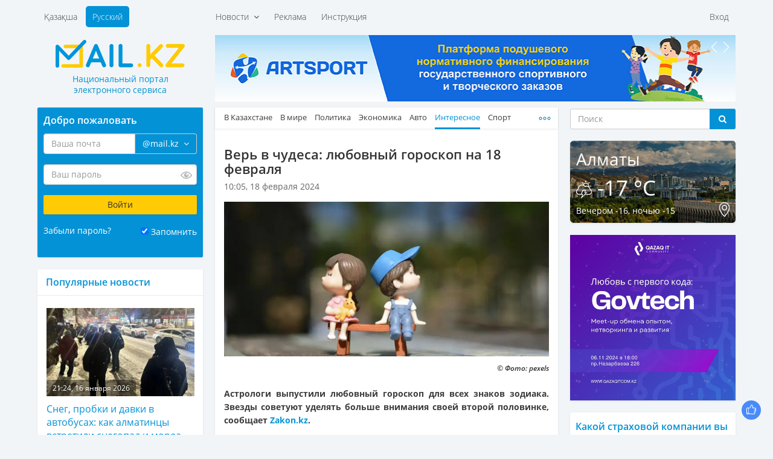

--- FILE ---
content_type: text/html; charset=UTF-8
request_url: https://mail.kz/ru/news/interesting/ver-v-chudesa-lyubovnyi-goroskop-na-fevralya
body_size: 15697
content:
<!doctype html>
<html>
<head>
	<meta charset="utf-8" />
	<meta http-equiv="X-UA-Compatible" content="IE=edge" />
	<meta name="viewport" content="width=device-width, initial-scale=1" />
	<title>Верь в чудеса: любовный гороскоп на 18 февраля</title>

	<link rel="SHORTCUT ICON" href="https://mail.kz/assets/frontend/img/favicon.png" />
	<link href="https://mail.kz/assets/frontend/img/apple-touch-icon.png" rel="apple-touch-icon">
	
	<!--<link href="https://static-mail.kz/css/videomail-kz.css" rel="stylesheet">-->

	<meta name="zen-verification" content="sHUhjQFY7z1vzHyae5x2ndWMSs3sFX0IyMO9oiFcanWBLJm3RJcupVGgGZwXdvL9" />
	<meta name="description" content="Mail.KZ — Казахстанский Национальный портал электронного сервиса, новости, события, общение, интересные факты" />
	<meta name="keywords" content="электронная почта, новости Казахстана, создать почту, завести почту, почтовый ящик, интересные события, политика, общение" />
	<meta name="revisit-after" content="1 days" />
	<meta name="robots" content="all" />
	<meta name="telegram:channel" content="@mailkz">
	<meta name="twitter:site" content="@MailtoKZ" />
	<meta name="google-site-verification" content="wCu37Sy02imOVKj42O1dPWLD7sfoHjR28y0TZ382JpI" />
	<meta name="cypr-verification" content="c2930fc08b3753368b7981a1bd3af614"/>
	<meta name="msvalidate.01" content="A8298046ED6C00074C67A5B7F6503F2D" />
	<!-- /OpenGraph -->
	<meta property="og:site_name" content="Mail.KZ">
	<meta property="og:url" content="https://mail.kz/ru/news/interesting/ver-v-chudesa-lyubovnyi-goroskop-na-fevralya" />
	<meta property="og:type" content="website" />
	<meta property="og:title" content="Верь в чудеса: любовный гороскоп на 18 февраля"/>
	<meta property="og:image:secure_url" content="https://mail.kz/upload/media/6a0c5c5669b77025ca52b82dbd964010.jpg"/>
	<meta property="og:image" content="https://mail.kz/upload/media/6a0c5c5669b77025ca52b82dbd964010.jpg"/>
	<meta property="og:image:width" content="537">
	<meta property="og:image:height" content="255">
	<meta property="og:description" content="Верь в чудеса: любовный гороскоп на 18 февраля"/>
	<!-- /OpenGraph -->
	
	<meta name="news_keywords" content="Верь в чудеса: любовный гороскоп на 18 февраля"/>
	<meta name="twitter:title" content="Верь в чудеса: любовный гороскоп на 18 февраля"/>
	<meta property="vk:title" content="Верь в чудеса: любовный гороскоп на 18 февраля"/>

	<script type="application/ld+json">
	{
	  "@context": "http://schema.org",
	  "@type": "Organization",
	  "name": "Mail.kz",
	  "alternateName": "Национальный портал электронного сервиса Mail.KZ",
	  "url": "https://www.mail.kz/",
	  "telephone": "+7 727 317-84-24",
	  "email": "press@corp.mail.kz",
	  "address": [{
		  "@type": "PostalAddress",
		  "streetAddress": "Коперника, 124 Литер В, 206",
		  "postalCode": "050007",
		  "addressLocality": "Алматы"
	  }],
	  "logo": [{
		  "@type": "ImageObject",
		  "url": "https://mail.kz/schema_logo_mailkz.png",
		  "width": "300",
		  "height": "300"
	  }],
	  "contactPoint": [{
	    "@type": "ContactPoint",
	    "telephone": "+7 727 317-84-24",
	    "email": "support@mail.kz",
	    "contactType": "Customer Support"
	  }],
	  "sameAs" : [
		"https://vk.com/id377399342",
		"https://www.facebook.com/mymail.kz",
		"https://twitter.com/MailtoKZ"
		]
	}
	</script>

   	<link media="all" type="text/css" rel="stylesheet" href="https://mail.kz/assets/frontend/css/fonts.css?v1.2">

	<link media="all" type="text/css" rel="stylesheet" href="https://mail.kz/assets/frontend/lib/bootstrap/css/bootstrap.min.css?v1.0">

	<link media="all" type="text/css" rel="stylesheet" href="https://mail.kz/assets/frontend/css/common.css?v2.14">

	<link media="all" type="text/css" rel="stylesheet" href="https://mail.kz/assets/frontend/css/main.css?v37">

	<link media="all" type="text/css" rel="stylesheet" href="https://mail.kz/assets/frontend/css/responsive.css?v2.10">

	<link media="all" type="text/css" rel="stylesheet" href="https://mail.kz/assets/frontend/css/sprites.css?v3.1">



	

	<script type="text/javascript">
		var baseUrl = 'https://mail.kz/ru/';
	</script>
	
	</head>
<body>

	<header id="header">
		<div class="container">
			<div class="supertop">
	<div class="row">
		<div class="col-sm-12">
			<div class="row">
				<div class="col-md-3"></div>
				<div class="col-md-9">
					<div class="supertop-menu supertop-menu-list">
						<ul>
							<li class="">
				<a href="#" class="dropdown-toggle" data-toggle="dropdown">
			Новости &nbsp;<i class="fa fa-angle-down" aria-hidden="true"></i>
		</a>
		<div class="dropdown-menu" role="menu" aria-labelledby="btnGroupDrop1">
			<div class="tbl">
				<div class="tbl-row">
											<div class="tbl-cell dropdown-menu-item"><a href="/ru/news/kz-news">В Казахстане</a></div>
																	<div class="tbl-cell dropdown-menu-item"><a href="/ru/news/world-news">В мире</a></div>
																	<div class="tbl-cell dropdown-menu-item"><a href="/ru/news/politics">Политика</a></div>
																	<div class="tbl-cell dropdown-menu-item"><a href="/ru/news/economic">Экономика</a></div>
													</div><div class="tbl-row">
																	<div class="tbl-cell dropdown-menu-item"><a href="/ru/news/auto">Авто</a></div>
																	<div class="tbl-cell dropdown-menu-item"><a href="/ru/news/interesting">Интересное</a></div>
																	<div class="tbl-cell dropdown-menu-item"><a href="/ru/news/sport">Спорт</a></div>
																	<div class="tbl-cell dropdown-menu-item"><a href="/ru/news/astrology">Астрология</a></div>
													</div><div class="tbl-row">
																	<div class="tbl-cell dropdown-menu-item"><a href="/ru/news/cookery">Просто и вкусно</a></div>
																	<div class="tbl-cell dropdown-menu-item"><a href="/ru/news/show-business">Шоу-бизнес</a></div>
																	<div class="tbl-cell dropdown-menu-item"><a href="/ru/news/lifehack">ЛайфХак</a></div>
																	<div class="tbl-cell dropdown-menu-item"><a href="/ru/news/mailkz-news">Новости Mail.KZ</a></div>
													</div><div class="tbl-row">
															</div>
			</div>
		</div>
	</li>
<li class="">
				<a href="https://mediaplus.kz/ru/artsport/mail/">Реклама</a>
    </li>
<li class="">
				<a href="https://mail.kz/ru/instruction">Инструкция</a>
    </li>

						</ul>
					</div>
					<div class="supertop-menu supertop-footer-menu-list"></div>
					<div class="supertop-menu supertop-menu-user pull-sm-right">
													<ul>
								<li><a href="#" data-toggle="modal" data-target="#authModal">Вход</a></li>
								<!--<li><a href="https://mail.kz/ru/signup" data-toggle="modal" data-remote="false" data-target="#regModal">Регистрация</a></li>-->
							</ul>
											</div>
				</div>
				<div class="clearfix"></div>
			</div>
		</div><!-- .col-* -->
	</div><!-- .row -->
</div><!-- .supertop -->
			<div class="header">

				<div class="supertop-menu lang-menu" style="margin-left: 0">
					<ul style="margin-left: 0">
						<li ><a href="https://mail.kz/kz/news/interesting/ver-v-chudesa-lyubovnyi-goroskop-na-fevralya">Қазақша</a></li>
						<li class="active"><a href="https://mail.kz/ru/news/interesting/ver-v-chudesa-lyubovnyi-goroskop-na-fevralya">Русский</a></li>
					</ul>
					<!-- <a href="tel: +7 (727) 327-31-51" class="top-phone">+7 (727) 327-31-51</a> -->
				</div>
				<div class="row">
					<div class="col-md-3">
						<div class="row">
							<div class="logo">
								<a href="https://mail.kz/ru">
									<img src="https://mail.kz/assets/frontend/img/logo.png?1" alt="Mail.KZ">
									<p class="slogan"><span>Национальный портал</span> <span>электронного сервиса</span></p>
								</a>
							</div>
							<div class="menu_button">
								<span class="burger-line bread top"></span>
								<span class="burger-line meat"></span>
								<span class="burger-line bread bottom"></span>
							</div>
						</div>
					</div>
					<div class="col-md-9 hidden-xs hidden-sm top-awidget">
						<div class="a6 max-width-865" style="padding-bottom: 10px;"><!-- max-width-865 - класс не только для рекламы. Не блочить  -->
	<div class="a-slider">
		<div class="owl-carousel slider" data-playtimeout="10000">
							<div class="slider-item">
					<a href="https://mail.kz/ru/mlinknow?url=https%3A%2F%2Fartsport.kz" rel="nofollow" target="_blank"><img src="https://mail.kz/assets/frontend/img/artsport.jpg?v=3"></a>
				</div>
							<div class="slider-item">
					<a href="https://mail.kz/ru/mlinknow?url=https%3A%2F%2Ft.me%2Fmailkz" rel="nofollow" target="_blank"><img src="https://mail.kz/assets/frontend/img/mailkz/banner_telegram.jpg?v=16"></a>
				</div>
							<div class="slider-item">
					<a href="https://mail.kz/ru/mlinknow?url=https%3A%2F%2Fdebetpro.kz%2F%3Futm_source%3DMail.KZ%26utm_campaign%3DMail.KZ" rel="nofollow" target="_blank"><img src="https://mail.kz/debetpro_865x110.jpg?v=1"></a>
				</div>
					</div>
	</div>
</div>
					</div><!-- .col-* -->
				</div><!-- .row -->
			</div><!-- .header -->
		</div><!-- .container -->
	</header>
	<section class="main">
			
	<div class="container wrapper">
		<div class="row innerWrapper">
			<div class="col-md-6 col-md-push-3 content sticky-column">
				<div class="block">
					<div class="block-news">
						<div class="news-menu">
							<div class="news-tbl">
								<ul class="news-tabs responsive-tabs url-tabs">
																														<li >
												<a href="/ru/news/kz-news">В Казахстане</a>
											</li>
																																								<li >
												<a href="/ru/news/world-news">В мире</a>
											</li>
																																								<li >
												<a href="/ru/news/politics">Политика</a>
											</li>
																																								<li >
												<a href="/ru/news/economic">Экономика</a>
											</li>
																																								<li >
												<a href="/ru/news/auto">Авто</a>
											</li>
																																								<li class="active">
												<a href="/ru/news/interesting">Интересное</a>
											</li>
																																								<li >
												<a href="/ru/news/sport">Спорт</a>
											</li>
																																								<li >
												<a href="/ru/news/astrology">Астрология</a>
											</li>
																																								<li >
												<a href="/ru/news/cookery">Просто и вкусно</a>
											</li>
																																								<li >
												<a href="/ru/news/show-business">Шоу-бизнес</a>
											</li>
																																								<li >
												<a href="/ru/news/lifehack">ЛайфХак</a>
											</li>
																																								<li >
												<a href="/ru/news/mailkz-news">Mail.KZ</a>
											</li>
																											</ul>
							</div>
						</div>
					</div>
					<div class="content-block active-content">
						<h1>
							Верь в чудеса: любовный гороскоп на 18 февраля
													</h1>
						<div class="row page-date">
							<div class="col-xs-8">10:05, 18 февраля 2024</div>
							<div class="col-xs-4" align="right">
							    							</div>
						</div>
													<div class="fotorama" data-width="100%">
																	<img src="https://mail.kz/images/6a0c5c5669b77025ca52b82dbd964010-slider.jpg" width="544" height="259" alt="">
															</div>
												<p><h6>&copy; Фото: pexels</h6>

<div class="full_text" id="initial_news_story">
<p><strong>Астрологи выпустили любовный гороскоп для всех знаков зодиака. Звезды советуют уделять больше внимания своей второй половинке, сообщает <a href="https://www.zakon.kz?utm_source=Mail.KZ&amp;utm_campaign=Mail.KZ" target="_blank">Zakon.kz</a>. </strong></p>

<h3>Овен (21 марта - 19 апреля)</h3>

<p>Сегодня Овен будет обеспокоен давлением со стороны своего любимого человека, который может попытаться навязать свое мнение или заставить действовать так, как выгодно ему. Что ж, сегодня Овен не готов идти на компромисс и тем более покорно уступать. Это может привести к противостоянию и спорам, однако если аргументы Овна разумны, его партнеру рано или поздно придется их принять. В дальнейшем это позволит избежать многих проблем в отношениях.</p>

<h3>Телец (20 апреля - 20 мая)</h3>

<p>Сегодня Тельцу стоит сделать что-то приятное для себя. Давно пора! Иначе он просто себя загонит. Тельцу не кажется, что в последнее время у него слишком много обязательств перед другими и слишком мало &ndash; перед самим собой? Настало время это изменить: расслабиться, посвятить этот день отдыху вместе со своим любимым человеком. Если же сегодня внимания Тельца настоятельно требует работа или срочные дела &ndash; имеет смысл взять отгул или даже небольшой отпуск.</p>

<h3>Близнецы (21 мая - 20 июня)</h3>

<p>Сегодня день обещает Близнецам равновесие и гармонию чувств в общении со своим любимым человеком. Есть все возможности для того, чтобы их партнер чувствовал себя наверху блаженства, а Близнецы, в свою очередь, получили максимум восхитительных ощущений от него! Даже если в последнее время не все в отношениях Близнецов было гладко или у них с их партнером просто не хватало времени друг на друга, сегодня &ndash; праздник нежности, романтики и любви, пропустить который было бы глупо.</p>

<h3>Рак (21 июня - 22 июля)</h3>

<p>Сегодня Раку надо постараться найти со своим любимым человеком общий язык. Звезды подсказывают, что в настоящий момент у них разный взгляд на отношения: Рак настроен достаточно серьезно, в отличие от его партнера. Чтобы прийти к общему знаменателю, сегодня необходимо по душам поговорить. Раку стоит рассказать своему любимому человеку о своих чувствах, но и не забыть обсудить с ним сугубо земные, материальные аспекты отношений.</p>

<h3>Лев (23 июля - 22 августа)</h3>

<p>Сегодня и в ближайшие дни главным словом в любви для Льва должно стать &quot;компромисс&quot;! Безусловно, он не обязан уступать своему любимому человеку всегда и даже может немного поспорить о том, как провести выходные или какие покупки сделать. Однако если Лев увидит, что его партнер воспринял что-то слишком близко к сердцу &ndash; не стоит дразнить его и играть на его нервах, сегодня для этого не лучший день. Льву стоит пойти на уступки или хотя бы сделать вид. А еще лучше &ndash; найти вариант, который устроит обоих.</p>

<h3>Дева (23 августа - 22 сентября)</h3>

<p>Сегодня Дева может испытывать желание поспорить, и это не лучшим образом скажется на ее общении с любимым человеком. Вряд ли ей удастся скрыть от своего партнера тот факт, что она не в духе. Однако чтобы не возникло недоразумений, стоит поделиться своими мыслями и чувствами с близким человеком: ему так важно знать, что Дева раздражена на обстоятельства, а не на него! Если же Дева сегодня не развеет его опасений, любимый человек будет иметь полное моральное право обидеться на нее.</p>

<h3>Весы (23 сентября - 22 октября)</h3>


<p>Сегодня звезды в делах любовных призывают Весы прислушаться к тому, что посоветуют знакомые и друзья. Считается, что отношения и чувства &ndash; это та область, где надо доверять лишь своему сердцу. Однако если Весы зашли в тупик или не знают, как вести себя дальше, сегодня можно принять во внимание опыт тех, кто согласен им поделиться. Возможно, Весам повезет, и им дадут готовый дельный совет. А даже если нет &ndash; в разговоре им может прийти в голову отличная идея, которой есть смысл воспользоваться.</p>

<h3>Скорпион (23 октября - 21 ноября)</h3>

<p>Сегодня звезды обещают Скорпиону в любви достаточно необычный и противоречивый день. В какой-то момент ему может показаться, что его сражение за сердце любимого человека проиграно. Однако опускать руки рано &ndash; Скорпиону надо приготовиться к тому, что сегодня ситуация в любой момент может в корне измениться. Есть шанс, что все лучшее в этих отношениях еще впереди, и у Скорпиона будет возможность в этом убедиться.</p>

<h3>Стрелец (22 ноября - 21 декабря)</h3>

<p>Сегодня и в ближайшие дни звезды советуют Стрельцу в любви не форсировать события. Даже если он точно знает, что надо делать, и рвется в бой, пока ему лучше умерить свой пыл, а еще лучше &ndash; остановиться. Сегодня своим напором Стрелец может отпугнуть человека, которого любит. Так что до поры до времени не стоит давать воли своим могучим чувствам, а то есть риск получить прямо противоположный результат.</p>

<h3>Козерог (22 декабря - 19 января)</h3>

<p>Сегодня в делах любовных Козерогу пора признаться себе в чем-то важном. Стоит ли прятать от себя свои истинные чувства, тем более что рано или поздно они все равно станут очевидными &ndash; и для него, и для других? Так что лучшее, что может сделать Козерог, &ndash; это посвятить сегодняшний день самокопанию и психоанализу. Надо хотя бы попытаться понять настоящие мотивы собственных поступков, и тогда Козерог, возможно, узнает о себе и о своем избраннике то, чего совсем не ожидал.</p>

<h3>Водолей (20 января - 18 февраля)</h3>

<p>Сегодня звезды советуют Водолею поделиться со своим любимым человеком своими самыми сокровенными фантазиями. Это будет особенно кстати, если его отношения сейчас переживают период застоя или даже упадка. Когда терять нечего, самое время приобретать! Водолею стоит сегодня узнать о том, чего его партнер хочет в своих самых смелых мечтах, и в ответ поделиться своими желаниями. Это поможет обоим преодолеть кризис и вдохнет страсть и чувственность в отношения.</p>

<h3>Рыбы (19 февраля - 20 марта)</h3>

<p>Сегодня у Рыб хороший день для того, чтобы подумать над перспективами отношений со своим любимым человеком. Есть ли у них будущее? Или они уже давно и незаметно для обоих зашли в тупик? Если сегодня Рыбы честно ответят для себя на эти вопросы, им станет ясно, как действовать дальше. Тем более что практика показывает: почти из всякого тупика можно найти выход, особенно если дело касается чувств. Главное, не прятать голову в песок от накопившихся проблем, а пытаться их решить, чтобы в итоге прийти к устраивающему обоих компромиссу.</p>

<p><b><u><i>Гороскопы являются предсказаниями и не гарантируют определенных результатов. Все совпадения случайны.</i></u></b></p>

<p>Предсказания взяты с сайта <a href="https://1001goroskop.ru/" target="_blank">1001goroskop</a>.</p>

<p>&nbsp;</p>
</div>
</p>
													<p>Источник: <a href="https://www.zakon.kz/sovety/6424795-ver-v-chudesa-lyubovnyy-goroskop-na-18-fevralya.html?utm_source=Mail.KZ&utm_campaign=Mail.KZ" target="_blank">zakon.kz</a></p>
						
						<!--<hr size="1" width="100%">-->

						<hr>
<a href="https://t.me/mailkz" target="_blank" style="color: #FFFFFF !important; text-decoration: none !important;">
<div class="anons" style="padding-top: 10px; padding-bottom: 0px; margin-left: 0px; margin-right: 0px; background-color: #0392d6;">
    <p style="font-size: 14px !important; color: #FFFFFF !important;">Подписывайтесь на наш Telegram-канал. Будьте в курсе всех событий!<br>Мы работаем для Вас!</p>
</div>
</a>
						<!-- NOCACHE alsoNewsWidget --><div class="also-news">
	<h3 style="color: #0392D6;">Читайте также:</h3>
	<div class="news-list">
		<ul>
							<li>
					<a class="active" href="/ru/news/interesting/kakie-svitery-budut-v-trende-v-godu" title="Какие свитеры будут в тренде в 2026 году">
						<span class="date">01:10, 17 января 2026</span>
						<p>Какие свитеры будут в тренде в 2026 году</p>
					</a>
				</li>
							<li>
					<a class="active" href="/ru/news/interesting/kak-moloko-vliyaet-na-nervnuyu-sistemu" title="Как молоко влияет на нервную систему">
						<span class="date">00:39, 17 января 2026</span>
						<p>Как молоко влияет на нервную систему</p>
					</a>
				</li>
							<li>
					<a class="active" href="/ru/news/interesting/kak-elka-mozhet-navredit-zdorovyu-posle-novogo-goda" title="Как елка может навредить здоровью после Нового года">
						<span class="date">21:17, 16 января 2026</span>
						<p>Как елка может навредить здоровью после Нового года</p>
					</a>
				</li>
							<li>
					<a class="active" href="/ru/news/interesting/pochemu-plohie-zuby-sokrashchayut-zhizn" title="Почему плохие зубы сокращают жизнь">
						<span class="date">19:40, 16 января 2026</span>
						<p>Почему плохие зубы сокращают жизнь</p>
					</a>
				</li>
							<li>
					<a class="active" href="/ru/news/interesting/sahar-stress-i-detstvo-pochemu-my-ne-mozhem-otkazatsya-ot-sladkogo" title="Сахар, стресс и детство: почему мы не можем отказаться от сладкого">
						<span class="date">16:59, 16 января 2026</span>
						<p>Сахар, стресс и детство: почему мы не можем отказаться от сладкого</p>
					</a>
				</li>
					</ul>
	</div>
</div>
					</div>
				</div>
				<div class="block">
					<div class="block p991">
	<div class="a6 max-width-568"><!-- max-width-568 - класс не только для рекламы. Не блочить  -->
		<div class="a-slider a-shop-slider">
			<div class="owl-carousel slider" data-playtimeout="12000">
									<div class="slider-item">
						<a target="_blank" href="https://mail.kz/ru/mlinknow?url=https%3A%2F%2Fmediaplus.kz"><img src="https://mail.kz/assets/frontend/img/t6/mediaplus_568x127.jpg"></a>
					</div>
							</div>
		</div>
	</div>
</div>
				</div>
				<div class="block comments-block">
									</div>
			</div><!-- col-md-6 -->
			<div class="col-md-3 col-md-pull-6 left-sidebar sticky-column">
				<div class="page-auth-block hidden-sm hidden-xs">
	<div class="block auth-block">
		<form method="POST" action="https://mail.kz/ru/signin" accept-charset="UTF-8" class="login-form"><input name="_token" type="hidden" value="6T0qsnZOv3duIaeg1GJBcg0Q0cz59qD1KSHhMZM0">
			<input type="hidden" name="username" />
			<input type="hidden" name="loginOp" value="login" />
			<h3>Добро пожаловать</h3>
			<div class="field field-email">
				<div class="input-group field-email-input-group">
	                <input class="form-control input-email" placeholder="Ваша почта" id="input-email" name="email" type="text" value="">
					<input type="hidden" name="domain" value="@mail.kz" />
					<span class="input-group-addon no-bg">
						<a href="#" class="dropdown-toggle" data-toggle="dropdown">
							<span class="current-domain">@mail.kz</span> &nbsp;<i class="fa fa-angle-down" aria-hidden="true"></i>
						</a>
						<ul class="dropdown-menu pull-right choose-domain" role="menu" aria-labelledby="btnGroupDrop1">
							<li class="acitve"><a href="#" data-val="@mail.kz">@mail.kz</a></li>
							<li class="acitve"><a href="#" data-val="@edu.kz">@edu.kz</a></li>
							<li class="acitve"><a href="#" data-val="@el.kz">@el.kz</a></li>
							<li class="acitve"><a href="#" data-val="@mailto.kz">@mailto.kz</a></li>
							<li class="acitve"><a href="#" data-val="@hotmail.kz">@hotmail.kz</a></li>
							<li class="acitve"><a href="#" data-val="@mbx.kz">@mbx.kz</a></li>
							<li class="acitve"><a href="#" data-val="@edu.mail.kz">@edu.mail.kz</a></li>
							<li class="acitve"><a href="#" data-val="@med.mail.kz">@med.mail.kz</a></li>
							<li class="acitve"><a href="#" data-val="@gov.mail.kz">@gov.mail.kz</a></li>
						</ul>
					</span>
				</div>
				<span class="help-block"></span>
			</div>
			<div class="field field-password">
				<div class="password-input">
	                <input class="form-control" placeholder="Ваш пароль" name="password" type="password" value="">
					<span class="password-input-eye"></span>
				</div>
				<span class="help-block"></span>
			</div>
			<div class="field">
				<input type="submit" class="btn btn-yellow" data-val="Войти" value="Войти" />
			</div>
			<div class="field field-zrememberme">
				<div class="left">
					<a href="#" data-toggle="modal" data-target="#forgotModal">Забыли пароль?</a>
				</div>
				<div class="right">
					<input type="checkbox" name="zrememberme" checked value="1" id="remember-input" /> <label for="remember-input">Запомнить</label>
				</div>
				<div class="clearfix"></div>
			</div>
			<!--<a href="https://mail.kz/ru/signup" class="btn btn-blue">Завести новую почту</a>-->
		</form>
	</div><!-- .auth-block -->
</div>
				<div class="block">
	<div class="news-right last">
		<h3>Популярные новости</h3>
	</div>
	<div class="news-list bordered news-list-with-images listn">
		<ul>
							<li>
					<a class="active" href="/ru/news/kz-news/sneg-probki-i-davki-v-avtobusah-kak-almatincy-vstretili-snegopad-i-moroz" title="Снег, пробки и давки в автобусах: как алматинцы встретили снегопад и мороз">
						<div class="img-with-time">
							<img src="https://mail.kz/images/e2d5b2c44e22ddb605db7056ac6ed2e0-260x155.jpg" width="260" height="155" alt="">
							<div class="time-in-img">21:24, 16 января 2026</div>
						</div>
						Снег, пробки и давки в автобусах: как алматинцы встретили снегопад и мороз
					</a>
					<p title=""></p>
				</li>
							<li>
					<a class="active" href="/ru/news/world-news/redchaishee-pyatimetrovoe-zhivotnoe-vybrosilo-na-bereg-tailanda" title="Редчайшее пятиметровое животное выбросило на берег Таиланда">
						<div class="img-with-time">
							<img src="https://mail.kz/images/dd3e949bd589ded34a524c0ded760920-260x155.jpg" width="260" height="155" alt="">
							<div class="time-in-img">14:14, 16 января 2026</div>
						</div>
						Редчайшее пятиметровое животное выбросило на берег Таиланда
					</a>
					<p title=""></p>
				</li>
							<li>
					<a class="active" href="/ru/news/kz-news/horoshuyu-novost-obyavili-zhitelyam-almaty-ob-istoricheskom-centre-goroda" title="Хорошую новость объявили жителям Алматы об историческом центре города">
						<div class="img-with-time">
							<img src="https://mail.kz/images/f513ab431cab97053a2aed9c0bfcefb6-260x155.jpg" width="260" height="155" alt="">
							<div class="time-in-img">16:35, 16 января 2026</div>
						</div>
						Хорошую новость объявили жителям Алматы об историческом центре города
					</a>
					<p title=""></p>
				</li>
							<li>
					<a class="active" href="/ru/news/show-business/tolko-ty-kristina-orbakaite-ustroila-trogatelnoe-pozdravlenie-muzhu-v-chest-letiya" title="&laquo;Только ты&raquo;: Кристина Орбакайте устроила трогательное поздравление мужу в честь 48-летия">
						<div class="img-with-time">
							<img src="https://mail.kz/images/b96c476f7d99c173b73c9295517bd267-260x155.jpg" width="260" height="155" alt="">
							<div class="time-in-img">14:45, 16 января 2026</div>
						</div>
						&laquo;Только ты&raquo;: Кристина Орбакайте устроила трогательное поздравление мужу в честь 48-летия
					</a>
					<p title=""></p>
				</li>
							<li>
					<a class="active" href="/ru/news/world-news/tainstvennaya-radiostanciya-sudnogo-dnya-vnov-dala-povod-dlya-sporov-v-seti" title="Таинственная &laquo;Радиостанция Судного дня&raquo; вновь дала повод для споров в сети">
						<div class="img-with-time">
							<img src="https://mail.kz/images/d586d86b26d0932c0ffb729953c5b1b7-260x155.jpg" width="260" height="155" alt="">
							<div class="time-in-img">18:49, 16 января 2026</div>
						</div>
						Таинственная &laquo;Радиостанция Судного дня&raquo; вновь дала повод для споров в сети
					</a>
					<p title=""></p>
				</li>
							<li>
					<a class="active" href="/ru/news/world-news/populyarnyi-bloger-byl-ubit-posle-pugayushchego-posta" title="Популярный блогер был убит после пугающего поста">
						<div class="img-with-time">
							<img src="https://mail.kz/images/49df2d29410838c1f37e0077464d97f0-260x155.jpg" width="260" height="155" alt="">
							<div class="time-in-img">23:11, 16 января 2026</div>
						</div>
						Популярный блогер был убит после пугающего поста
					</a>
					<p title=""></p>
				</li>
							<li>
					<a class="active" href="/ru/news/interesting/pochemu-plohie-zuby-sokrashchayut-zhizn" title="Почему плохие зубы сокращают жизнь">
						<div class="img-with-time">
							<img src="https://mail.kz/images/b75bf36b90f29ab38d148cbab17838e7-260x155.jpg" width="260" height="155" alt="">
							<div class="time-in-img">19:40, 16 января 2026</div>
						</div>
						Почему плохие зубы сокращают жизнь
					</a>
					<p title=""></p>
				</li>
							<li>
					<a class="active" href="/ru/news/interesting/sahar-stress-i-detstvo-pochemu-my-ne-mozhem-otkazatsya-ot-sladkogo" title="Сахар, стресс и детство: почему мы не можем отказаться от сладкого">
						<div class="img-with-time">
							<img src="https://mail.kz/images/55816269cb8ae442675266f9a7561f11-260x155.jpg" width="260" height="155" alt="">
							<div class="time-in-img">16:59, 16 января 2026</div>
						</div>
						Сахар, стресс и детство: почему мы не можем отказаться от сладкого
					</a>
					<p title=""></p>
				</li>
							<li>
					<a class="active" href="/ru/news/interesting/o-chem-govoryat-zhivotnye-kak-nauchitsya-ponimat-yazyk-koshek-i-sobak" title="О чем говорят животные: как научиться понимать язык кошек и собак">
						<div class="img-with-time">
							<img src="https://mail.kz/images/7aab7765fb493d9f8ccc91b5358e3ba9-260x155.jpg" width="260" height="155" alt="">
							<div class="time-in-img">15:52, 16 января 2026</div>
						</div>
						О чем говорят животные: как научиться понимать язык кошек и собак
					</a>
					<p title=""></p>
				</li>
							<li>
					<a class="active" href="/ru/news/economic/kursy-valyut-na-vyhodnye-dni-i-yanvarya-12" title="Курсы валют на выходные дни: 17 и 18 января">
						<div class="img-with-time">
							<img src="https://mail.kz/images/d152bfdc905b67191894feb5f2a22604-260x155.jpg" width="260" height="155" alt="">
							<div class="time-in-img">17:10, 16 января 2026</div>
						</div>
						Курсы валют на выходные дни: 17 и 18 января
					</a>
					<p title=""></p>
				</li>
							<li>
					<a class="active" href="/ru/news/economic/kurs-dollara-prodolzhil-rost-na-torgah-yanvarya" title="Курс доллара продолжил рост на торгах 16 января">
						<div class="img-with-time">
							<img src="https://mail.kz/images/d48f723ca8de9eea53fe8d2b6d27ff54-260x155.jpg" width="260" height="155" alt="">
							<div class="time-in-img">15:42, 16 января 2026</div>
						</div>
						Курс доллара продолжил рост на торгах 16 января
					</a>
					<p title=""></p>
				</li>
							<li>
					<a class="active" href="/ru/news/world-news/timoshenko-kotoroi-grozit-do-let-obvinila-deputata-partii-zelenskogo-v-dele-o-vzyatke" title="Тимошенко, которой грозит до 10 лет, обвинила депутата партии Зеленского в деле о взятке">
						<div class="img-with-time">
							<img src="https://mail.kz/images/228c7b3f86c955f1ff8c3073ac67c301-260x155.jpg" width="260" height="155" alt="">
							<div class="time-in-img">18:32, 16 января 2026</div>
						</div>
						Тимошенко, которой грозит до 10 лет, обвинила депутата партии Зеленского в деле о взятке
					</a>
					<p title=""></p>
				</li>
							<li>
					<a class="active" href="/ru/news/world-news/zhelanie-sdelat-originalnoe-foto-obernulos-dlya-turistki-amputaciei-ruk" title="Желание сделать оригинальное фото обернулось для туристки ампутацией рук">
						<div class="img-with-time">
							<img src="https://mail.kz/images/2a7dd8a4ea95043e8079b5a6527b171f-260x155.jpg" width="260" height="155" alt="">
							<div class="time-in-img">21:47, 16 января 2026</div>
						</div>
						Желание сделать оригинальное фото обернулось для туристки ампутацией рук
					</a>
					<p title=""></p>
				</li>
							<li>
					<a class="active" href="/ru/news/world-news/pugayushchie-posledstviya-kosmeticheskoi-procedury-pokazala-britanka" title="Пугающие последствия косметической процедуры показала британка">
						<div class="img-with-time">
							<img src="https://mail.kz/images/bb8f5ac1cf4072f4a03d3af6b4c7cd2f-260x155.jpg" width="260" height="155" alt="">
							<div class="time-in-img">20:40, 16 января 2026</div>
						</div>
						Пугающие последствия косметической процедуры показала британка
					</a>
					<p title=""></p>
				</li>
							<li>
					<a class="active" href="/ru/news/world-news/vyshel-reiting-luchshih-gorodov-dlya-puteshestvii-v-odinochku" title="Вышел рейтинг лучших городов для путешествий в одиночку">
						<div class="img-with-time">
							<img src="https://mail.kz/images/9b9328132bbda9b5c8310623a6e7fd05-260x155.jpg" width="260" height="155" alt="">
							<div class="time-in-img">03:55, 17 января 2026</div>
						</div>
						Вышел рейтинг лучших городов для путешествий в одиночку
					</a>
					<p title=""></p>
				</li>
					</ul>
	</div>
</div>
				<div class="block p991">
	<div class="a6 max-width-275"><!-- .max-width-568 не только для рекламы. Не блочить  -->
		<div class="a-slider">
			<div class="owl-carousel slider" data-playtimeout="8000">
									<div class="slider-item">
						<a target="_blank" href="https://mail.kz/ru/mlinknow?url=https%3A%2F%2Fmy.edu.kz%2Fru%2Fservices%2Fweb-templates"><img src="https://mail.kz/assets/frontend/img/t6/edukz.png"></a>
					</div>
							</div>
		</div>
	</div>
</div>
			</div><!-- .content -->
			<div class="col-md-3 sidebar-right sticky-column">
				<div class="right-sidebar">
					<div class="hidden-sm hidden-xs">
	<form action="https://mail.kz/ru/search" class="search-form-widget" method="get">
		<!-- <h3>Поиск</h3> -->
		<div class="input-group">
			<input type="text" class="form-control" placeholder="Поиск" name="q" />
			<span class="input-group-btn">
				<button class="btn btn-default btn-dark-blue" type="submit"><i class="fa fa-search" aria-hidden="true"></i></button>
			</span>
		</div><!-- /input-group -->
	</form>
</div>
					<div class="block p991">
	<div class="info-block weather-block" style="background-image: url(https://mail.kz/assets/frontend/img/tmp/weather-bg.png)">
		<div class="left"><h3>Алматы</h3></div>
		<div class="right"><div id="time"></div></div>
		<div class="clearfix"></div>
		<h2>
			<img src="https://mail.kz/assets/frontend/img/icons/weather/storm.png">
			-17 °C
		</h2>
		<div class="info-block-footer">
			<div class="left">Вечером -16,  ночью -15</div>
			<div class="right"><a href="#"><img src="https://mail.kz/assets/frontend/img/icons/map-point.png" alt="Сменить город"></a></div>
			<div class="clearfix"></div>
		</div>
	</div><!-- .weather-block -->
</div>
					<div class="block" align="center">
<a href="https://api.artsport.kz/click.php?id=10" target="_blank"><img src="/assets/frontend/img/govtech.jpg?v=1" width="275" height="275" title="Qazaq IT Community" alt="Qazaq IT Community" border="0"></a>
</div>

					

					<div class="block data-block active-content poll-block poll-answers">
	<form action="https://mail.kz/ru/poll/answer" method="post" class="active-poll">
		<input type="hidden" name="question"  value="20" />
		<h3>Какой страховой компании вы доверяете?</h3>
					<p>&nbsp;&nbsp;
				<input checked type="radio" name="answer" data-count="1103" value="160" id="poll-answer-160" />
				<label for="poll-answer-160">Халык</label>
			</p>
					<p>&nbsp;&nbsp;
				<input  type="radio" name="answer" data-count="560" value="161" id="poll-answer-161" />
				<label for="poll-answer-161">Номад Иншуранс</label>
			</p>
					<p>&nbsp;&nbsp;
				<input  type="radio" name="answer" data-count="340" value="162" id="poll-answer-162" />
				<label for="poll-answer-162">Лондон-Алматы</label>
			</p>
					<p>&nbsp;&nbsp;
				<input  type="radio" name="answer" data-count="27" value="163" id="poll-answer-163" />
				<label for="poll-answer-163">J&yacute;san Garant</label>
			</p>
					<p>&nbsp;&nbsp;
				<input  type="radio" name="answer" data-count="37" value="165" id="poll-answer-165" />
				<label for="poll-answer-165">Cентрас Иншуранс</label>
			</p>
					<p>&nbsp;&nbsp;
				<input  type="radio" name="answer" data-count="40" value="166" id="poll-answer-166" />
				<label for="poll-answer-166">Kaspi Страхование</label>
			</p>
					<p>&nbsp;&nbsp;
				<input  type="radio" name="answer" data-count="87" value="167" id="poll-answer-167" />
				<label for="poll-answer-167">Евразия</label>
			</p>
					<p>&nbsp;&nbsp;
				<input  type="radio" name="answer" data-count="12" value="168" id="poll-answer-168" />
				<label for="poll-answer-168">Интертич</label>
			</p>
					<p>&nbsp;&nbsp;
				<input  type="radio" name="answer" data-count="30" value="170" id="poll-answer-170" />
				<label for="poll-answer-170">Казахмыс</label>
			</p>
					<p>&nbsp;&nbsp;
				<input  type="radio" name="answer" data-count="87" value="173" id="poll-answer-173" />
				<label for="poll-answer-173">Freedom Finance Insurance</label>
			</p>
					<p>&nbsp;&nbsp;
				<input  type="radio" name="answer" data-count="41" value="175" id="poll-answer-175" />
				<label for="poll-answer-175">НСК</label>
			</p>
					<p>&nbsp;&nbsp;
				<input  type="radio" name="answer" data-count="217" value="176" id="poll-answer-176" />
				<label for="poll-answer-176">Коммеск-Өмiр</label>
			</p>
				<br />
		<input type="submit" value="Ответить" class="btn btn-dark-blue" />
	</form>
</div>
					<div class="block">
	<div class="data-block currency-block">
		<h3>Курсы валют</h3>
		<div class="currency-list">
			<div class="row">
				<div class="col-xs-6">
											<div class="list-item">
							<b>USD</b> 512.16 <span class="plus">+1.21</span>
						</div>
																	<div class="list-item">
							<b>EUR</b> 594.72 <span class="plus">+0.23</span>
						</div>
																	<div class="list-item">
							<b>CNY</b> 73.49 <span class="plus">+0.15</span>
						</div>
													</div>
							<div class="col-xs-6">
																	<div class="list-item">
							<b>KGS</b> 5.86 <span class="plus">+0.02</span>
						</div>
																	<div class="list-item">
							<b>RUB</b> 6.57 <span class="plus">+0.07</span>
						</div>
																	<div class="list-item">
							<b>GBP</b> 686.5 <span class="plus">+0.81</span>
						</div>
													</div>
							<div class="col-xs-6">
															</div>
			</div>
		</div>
	</div><!-- .currency-block -->
</div>
					
																														
				</div><!-- .right-sidebar -->
			</div><!-- .col-*, sidebar-right -->
		</div><!-- .row -->
	</div><!-- .container -->
	</section>
	<div class="modal fade" id="gl-modal" tabindex="-1" role="dialog" aria-labelledby="gl-title" aria-hidden="true">
	<div class="modal-dialog">
		<div class="modal-content">
			<div class="modal-header">
				<button type="button" class="close" data-dismiss="modal" aria-hidden="true">&times;</button>
				<h4 class="modal-title" id="gl-title">Регистрация</h4>
			</div>
			<div class="modal-body">
				<div id="gl-cont"></div>
			</div>
		</div>
	</div>
</div>
	<div class="modal fade" id="feedbackModal" tabindex="-1" role="dialog" aria-labelledby="feedbackModal" aria-hidden="true">
	<div class="modal-dialog">
		<div class="modal-content">
			<form action="https://mail.kz/ru/feedback" method="post" id="feedback-form" enctype="multipart/form-data">
				<input type="hidden" name="to" value="" />
				<div class="modal-header">
					<button type="button" class="close" data-dismiss="modal" aria-hidden="true">&times;</button>
					Напишите нам
				</div>
				<div class="modal-body">
					<div class="row form-group field-fio">
						<div class="col-sm-7">
							<input type="text" name="fio" placeholder="Ваше имя" class="form-control" />
							<span class="help-block"></span>
						</div>
					</div>
					<div class="row form-group field-email">
						<div class="col-sm-7">
							<input type="text" name="email" placeholder="Укажите Ваш действующий E-mail" class="form-control" />
							<span class="help-block"></span>
						</div>
					</div>
					<div class="form-group field-message" style="margin-bottom: 23px">
						<textarea name="message" class="form-control" rows="8" placeholder="Сообщение"></textarea>
						<span class="help-block"></span>
					</div>
					<div class="form-group field-g-recaptcha-response" style="margin-bottom: 23px">
		                <script src="https://www.google.com/recaptcha/api.js?hl=ru" async defer></script>
<div class="g-recaptcha" data-sitekey="6LfCRyMTAAAAANVpWhbZSFqR3NyskDLRBFGU4tQj"></div>
		                <span class="help-block">
		                    <span class="help-block"></span>
		                </span>
		            </div>
					<input type="submit" data-val="Отправить" value="Отправить" class="btn btn-dark-blue" />
				</div>
			</form>
		</div><!-- /.modal-content -->
	</div><!-- /.modal-dialog -->
</div><!-- /.modal -->

	<!--[if lt IE 9]>
		<script src="https://mail.kz/assets/frontend/lib/html5shiv/es5-shim.min.js?v1.0"></script>

		<script src="https://mail.kz/assets/frontend/lib/html5shiv/html5shiv.min.js?v1.0"></script>

		<script src="https://mail.kz/assets/frontend/lib/html5shiv/html5shiv-printshiv.min.js?v1.0"></script>

		<script src="https://mail.kz/assets/frontend/lib/respond/respond.min.js?v1.0"></script>

	<![endif]-->

	<script src="https://mail.kz/assets/frontend/lib/jquery/jquery-1.12.3.min.js?v1.0"></script>

	<script src="https://mail.kz/assets/frontend/lib/bootstrap/js/bootstrap.min.js?v1.0"></script>

	<link media="all" type="text/css" rel="stylesheet" href="https://mail.kz/assets/frontend/lib/font-awesome/css/font-awesome.min.css?v1.0">


	<!-- OWL Carousel -->
	<link media="all" type="text/css" rel="stylesheet" href="https://mail.kz/assets/frontend/lib/owl/assets/owl.carousel.min.css?v1.0">

	<script src="https://mail.kz/assets/frontend/lib/owl/owl.carousel.min.js?v1.0"></script>

	<!-- /OWL Carousel -->
	
	<!-- Sticky -->
	<script src="https://mail.kz/assets/frontend/lib/sticky/theia-sticky-sidebar.js?v1.0"></script>

	<!-- /Sticky -->
	
	<!-- Dynamic-tabs -->
	<script src="https://mail.kz/assets/frontend/lib/dynamic-tabs/bootstrap-dynamic-tabs.min.js?v=1.1"></script>

	<link media="all" type="text/css" rel="stylesheet" href="https://mail.kz/assets/frontend/lib/dynamic-tabs/bootstrap-dynamic-tabs.min.css?v1.0">

	<!-- /Dynamic-tabs -->
	
	<script>
	var translations = {
		passwordResetInstructions: 'Сообщение с инструкциями по восстановлению пароля, успешно отправлено на указанный дополнительный E-mail',
		feedbackSuccess: 'Сообщение успешно отправлено',
		pleaseWait: 'Пожалуйста подождите',
		pollSucces: 'Спасибо за Ваш ответ!',
		pollChooseAnswer: 'Пожалуйста, выберите вариант ответа',
	};
</script>
	<script src="https://mail.kz/assets/frontend/js/main.js?v1.8"></script>

	<script src="https://mail.kz/assets/frontend/js/common.js?v1.7"></script>

	<script src="https://mail.kz/assets/frontend/js/sliders.js?v1.0"></script>


	
			<div class="modal fade" id="forgotModal" tabindex="-1" role="dialog" aria-labelledby="authModalLabel" aria-hidden="true">
	<div class="modal-dialog">
		<div class="modal-content">
			<div class="modal-header">
				<button type="button" class="close" data-dismiss="modal" aria-hidden="true">&times;</button>
				Забыли пароль?
			</div>
			<form action="https://mail.kz/ru/forgot" id="form-forgot" method="post">
				<div class="modal-body">
					<div class="form-group field-email">
	<label for="input-forgot-email"><em>Введите e-mail</em></label>
	<input class="form-control" id="input-forgot-email" name="email" type="text" value="">
	<div class="help-block"></div>
</div>
<div class="form-group field-additional_email">
	<label for="input-forgot-additiona_email"><em>Введите дополнительный e-mail</em></label>
	<input class="form-control" id="input-forgot-additiona_email" name="additional_email" type="text" value="">
	<div class="help-block"></div>
</div>
				</div>
				<div class="modal-footer">
					<input type="submit" data-val="Отправить" value="Отправить" class="btn btn-blue" />
					<button type="button" class="btn btn-default" data-dismiss="modal">Закрыть</button>
				</div>
			</form>
		</div><!-- /.modal-content -->
	</div><!-- /.modal-dialog -->
</div><!-- /.modal -->
		<div class="modal fade" id="authModal" tabindex="-1" role="dialog" aria-labelledby="authModalLabel" aria-hidden="true">
	<div class="modal-dialog">
		<div class="modal-content">
			<div class="modal-header">
				<button type="button" class="close" data-dismiss="modal" aria-hidden="true">&times;</button>
				Вход
			</div>
			<div class="modal-body">
				<div class="">
	<div class="block auth-block">
		<form method="POST" action="https://mail.kz/ru/signin" accept-charset="UTF-8" class="login-form"><input name="_token" type="hidden" value="6T0qsnZOv3duIaeg1GJBcg0Q0cz59qD1KSHhMZM0">
			<input type="hidden" name="username" />
			<input type="hidden" name="loginOp" value="login" />
			<h3>Добро пожаловать</h3>
			<div class="field field-email">
				<div class="input-group field-email-input-group">
	                <input class="form-control input-email" placeholder="Ваша почта" id="input-email" name="email" type="text" value="">
					<input type="hidden" name="domain" value="@mail.kz" />
					<span class="input-group-addon no-bg">
						<a href="#" class="dropdown-toggle" data-toggle="dropdown">
							<span class="current-domain">@mail.kz</span> &nbsp;<i class="fa fa-angle-down" aria-hidden="true"></i>
						</a>
						<ul class="dropdown-menu pull-right choose-domain" role="menu" aria-labelledby="btnGroupDrop1">
							<li class="acitve"><a href="#" data-val="@mail.kz">@mail.kz</a></li>
							<li class="acitve"><a href="#" data-val="@edu.kz">@edu.kz</a></li>
							<li class="acitve"><a href="#" data-val="@el.kz">@el.kz</a></li>
							<li class="acitve"><a href="#" data-val="@mailto.kz">@mailto.kz</a></li>
							<li class="acitve"><a href="#" data-val="@hotmail.kz">@hotmail.kz</a></li>
							<li class="acitve"><a href="#" data-val="@mbx.kz">@mbx.kz</a></li>
							<li class="acitve"><a href="#" data-val="@edu.mail.kz">@edu.mail.kz</a></li>
							<li class="acitve"><a href="#" data-val="@med.mail.kz">@med.mail.kz</a></li>
							<li class="acitve"><a href="#" data-val="@gov.mail.kz">@gov.mail.kz</a></li>
						</ul>
					</span>
				</div>
				<span class="help-block"></span>
			</div>
			<div class="field field-password">
				<div class="password-input">
	                <input class="form-control" placeholder="Ваш пароль" name="password" type="password" value="">
					<span class="password-input-eye"></span>
				</div>
				<span class="help-block"></span>
			</div>
			<div class="field">
				<input type="submit" class="btn btn-yellow" data-val="Войти" value="Войти" />
			</div>
			<div class="field field-zrememberme">
				<div class="left">
					<a href="#" data-toggle="modal" data-target="#forgotModal">Забыли пароль?</a>
				</div>
				<div class="right">
					<input type="checkbox" name="zrememberme" checked value="1" id="remember-input" /> <label for="remember-input">Запомнить</label>
				</div>
				<div class="clearfix"></div>
			</div>
			<!--<a href="https://mail.kz/ru/signup" class="btn btn-blue">Завести новую почту</a>-->
		</form>
	</div><!-- .auth-block -->
</div>
			</div>
		</div><!-- /.modal-content -->
	</div><!-- /.modal-dialog -->
</div><!-- /.modal -->
		<div class="modal fade" id="regModal" tabindex="-1" role="dialog" aria-labelledby="authModalLabel" aria-hidden="true">
	<div class="modal-dialog">
		<div class="modal-content">
			<div class="modal-header">
				<button type="button" class="close" data-dismiss="modal" aria-hidden="true">&times;</button>
				Регистрация нового почтового ящика
			</div>
<div style="padding-left: 25px; padding-right: 25px; padding-top: 20px;"><p style="text-align: justify;"><b>Все организации образования должны иметь электронную почту с доменом <a href="https://id.edu.kz/domain/" target="_blank">edu.kz</a>. По вопросам регистрации электронной почты с доменами @edu.kz и @med.mail.kz обращайтесь по телефонам +7 (727) З17-84-24, +7 (702) 892-84-41, +7 (708)246-93-09</b></p></div>
			<div class="modal-body mailkz-registration-form"></div>
		</div><!-- /.modal-content -->
	</div><!-- /.modal-dialog -->
</div><!-- /.modal -->
		<script src="https://static-mail.kz/assets/frontend/lib/maskedinput/jquery.maskedinput.js?v=1.0"></script>
		<script src="https://static-mail.kz/assets/frontend/js/mailkz.full.js?v=1.0"></script>
	        <link href="https://static-mail.kz/assets/frontend/css/mailkz.css?v1.0" rel="stylesheet" />
		<script>
		    MailkzInit('ru', function(fields) {
		        $('.mailkz-registration-form').MailkzRegistration(fields, {url: 'https://mail.kz/ru/registration', redirect: 'https://mail.kz/ru/mail'});
		    })
		</script>
	
		<link media="all" type="text/css" rel="stylesheet" href="https://mail.kz/assets/frontend/lib/fotorama/fotorama.css">

	<script src="https://mail.kz/assets/frontend/lib/fotorama/fotorama.js"></script>

	
	<footer>
	<div class="container">
		<div class="footer">
			<div class="pull-left zero-counter">
				
				<span class="mailkz-counter">
	<img src="https://mail.kz/assets/frontend/img/counter.png" alt="" />
	<div class="mc-details">
		<div class="pull-left"><a href="https://mail.kz"><img src="https://mail.kz/assets/frontend/img/logo-small.png" alt="" /></a></div>
		<div class="pull-right"><p class="mc-details-title">Статистика за 7 дней</p></div>
		<div class="clearfix"></div>
		<div class="mc-details-cont">
												<div style="position: absolute; left: 5px; width: 45px; bottom: -15px;" data-views="Просмотры: 326 670" data-users="Посетители: 254 105" data-date="вс, 11.01.2026">
						<div class="mc-details-item" style="height: 38.056850362879px; z-index: 1; background: #0096dd" data-val="users"></div>
						<div class="mc-details-item" style="height: 29.603073320046px; z-index: 2; left: 3px;" data-val="views"></div>
						<span>11.01&nbsp;</span>
					</div>
																<div style="position: absolute; left: 53px; width: 45px; bottom: -15px;" data-views="Просмотры: 518 536" data-users="Посетители: 330 166" data-date="пн, 12.01.2026">
						<div class="mc-details-item" style="height: 60.409119171536px; z-index: 1; background: #0096dd" data-val="users"></div>
						<div class="mc-details-item" style="height: 38.464132172866px; z-index: 2; left: 3px;" data-val="views"></div>
						<span>12.01&nbsp;</span>
					</div>
																<div style="position: absolute; left: 101px; width: 45px; bottom: -15px;" data-views="Просмотры: 614 906" data-users="Посетители: 413 564" data-date="вт, 13.01.2026">
						<div class="mc-details-item" style="height: 71.636163802114px; z-index: 1; background: #0096dd" data-val="users"></div>
						<div class="mc-details-item" style="height: 48.179946929543px; z-index: 2; left: 3px;" data-val="views"></div>
						<span>13.01&nbsp;</span>
					</div>
																<div style="position: absolute; left: 149px; width: 45px; bottom: -15px;" data-views="Просмотры: 927 384" data-users="Посетители: 677 742" data-date="ср, 14.01.2026">
						<div class="mc-details-item" style="height: 108.03965505534px; z-index: 1; background: #0096dd" data-val="users"></div>
						<div class="mc-details-item" style="height: 78.956518439521px; z-index: 2; left: 3px;" data-val="views"></div>
						<span>14.01&nbsp;</span>
					</div>
																<div style="position: absolute; left: 197px; width: 45px; bottom: -15px;" data-views="Просмотры: 1 502 154" data-users="Посетители: 1 175 784" data-date="чт, 15.01.2026">
						<div class="mc-details-item" style="height: 175px; z-index: 1; background: #0096dd" data-val="users"></div>
						<div class="mc-details-item" style="height: 136.97809944919px; z-index: 2; left: 3px;" data-val="views"></div>
						<span>15.01&nbsp;</span>
					</div>
																<div style="position: absolute; left: 245px; width: 45px; bottom: -15px;" data-views="Просмотры: 799 435" data-users="Посетители: 562 788" data-date="пт, 16.01.2026">
						<div class="mc-details-item" style="height: 93.133676706916px; z-index: 1; background: #0096dd" data-val="users"></div>
						<div class="mc-details-item" style="height: 65.564449450589px; z-index: 2; left: 3px;" data-val="views"></div>
						<span>16.01&nbsp;</span>
					</div>
																<div style="position: absolute; left: 293px; width: 45px; bottom: -15px;" data-views="Просмотры: 277 588" data-users="Посетители: 220 755" data-date="сб, 17.01.2026">
						<div class="mc-details-item" style="height: 32.338828109501px; z-index: 1; background: #0096dd" data-val="users"></div>
						<div class="mc-details-item" style="height: 25.717819211612px; z-index: 2; left: 3px;" data-val="views"></div>
						<span>17.01&nbsp;</span>
					</div>
									</div>
		<div class="mc-details-info">
			<div class="pull-left"><span style="background: #0096dd"></span> - Просмотры</div>
			<div class="pull-left"><span></span> - Посетители</div>
		</div>
	</div>
</span>

				

			</div>
			<div class="pull-left">
				<ul>
					<li><a href="#">© Mail.KZ</a></li>
					<li class="">
				<a href="https://mediaplus.kz/ru/artsport/mail/">Реклама</a>
    </li>
<li class="">
				<a href="https://mail.kz/ru/contacts">Контакты</a>
    </li>

				</ul>
			</div>
			<div class="pull-right">
				<ul>
					<li class="">
				<a href="https://mail.kz/ru/partners">Партнеры проекта</a>
    </li>
<li class="">
				<a href="https://mail.kz/ru/agreement">Пользовательское соглашение</a>
    </li>
<li class="">
				<a href="https://mail.kz/ru/vacancy">Вакансии</a>
    </li>

					<li><a href="#" data-toggle="modal" data-target="#feedbackModal">Обратная связь</a></li>
				</ul>
			</div>
		</div><!-- .footer -->
	</div><!-- .container -->
</footer>

	<script async src="https://static-mail.kz/assets/frontend/js/counter.js?1768636983"></script>
	<div class="body-overlay"></div>
	<div class="hidden"></div>
	<div id="m-tooltip"></div>
	<!-- 0KHQtNC10LvQsNC7INCR0LDQu9GC0LDQsdCw0LXQsiDQoNGD0YHRgtCw0Lw= -->

	<!-- uSocial -->
	<script async src="https://usocial.pro/usocial/usocial.js?v=6.1.4" data-script="usocial" charset="utf-8"></script>
	<div class="uSocial-Share" data-pid="8380a97573452e7aa9fc4303e71daa39" data-type="share" data-options="round-rect,style1,default,right,slide-up,size32,eachCounter0,counter1,counter-before" data-social="fb,twi,vk,ok,telegram,print,email,bookmarks"></div>
	<!-- /uSocial -->

	<!-- Global site tag (gtag.js) - Google Analytics -->
	<script async src="https://www.googletagmanager.com/gtag/js?id=UA-82454599-1"></script>
	<script>
	  window.dataLayer = window.dataLayer || [];
	  function gtag(){dataLayer.push(arguments);}
	  gtag('js', new Date());

	  gtag('config', 'UA-82454599-1');
	</script>

	<!-- Yandex.Metrika counter -->
	<script type="text/javascript" >
	   (function(m,e,t,r,i,k,a){m[i]=m[i]||function(){(m[i].a=m[i].a||[]).push(arguments)};
	   m[i].l=1*new Date();k=e.createElement(t),a=e.getElementsByTagName(t)[0],k.async=1,k.src=r,a.parentNode.insertBefore(k,a)})
	   (window, document, "script", "https://mc.yandex.ru/metrika/tag.js", "ym");

	   ym(39616100, "init", {
	        clickmap:true,
	        trackLinks:true,
	        accurateTrackBounce:true
	   });
	</script>
	<noscript><div><img src="https://mc.yandex.ru/watch/39616100" style="position:absolute; left:-9999px;" alt="" /></div></noscript>
	<!-- /Yandex.Metrika counter -->


</body>

</html>



--- FILE ---
content_type: text/html; charset=utf-8
request_url: https://www.google.com/recaptcha/api2/anchor?ar=1&k=6LfCRyMTAAAAANVpWhbZSFqR3NyskDLRBFGU4tQj&co=aHR0cHM6Ly9tYWlsLmt6OjQ0Mw..&hl=ru&v=PoyoqOPhxBO7pBk68S4YbpHZ&size=normal&anchor-ms=20000&execute-ms=30000&cb=tmtvhbohlau0
body_size: 49316
content:
<!DOCTYPE HTML><html dir="ltr" lang="ru"><head><meta http-equiv="Content-Type" content="text/html; charset=UTF-8">
<meta http-equiv="X-UA-Compatible" content="IE=edge">
<title>reCAPTCHA</title>
<style type="text/css">
/* cyrillic-ext */
@font-face {
  font-family: 'Roboto';
  font-style: normal;
  font-weight: 400;
  font-stretch: 100%;
  src: url(//fonts.gstatic.com/s/roboto/v48/KFO7CnqEu92Fr1ME7kSn66aGLdTylUAMa3GUBHMdazTgWw.woff2) format('woff2');
  unicode-range: U+0460-052F, U+1C80-1C8A, U+20B4, U+2DE0-2DFF, U+A640-A69F, U+FE2E-FE2F;
}
/* cyrillic */
@font-face {
  font-family: 'Roboto';
  font-style: normal;
  font-weight: 400;
  font-stretch: 100%;
  src: url(//fonts.gstatic.com/s/roboto/v48/KFO7CnqEu92Fr1ME7kSn66aGLdTylUAMa3iUBHMdazTgWw.woff2) format('woff2');
  unicode-range: U+0301, U+0400-045F, U+0490-0491, U+04B0-04B1, U+2116;
}
/* greek-ext */
@font-face {
  font-family: 'Roboto';
  font-style: normal;
  font-weight: 400;
  font-stretch: 100%;
  src: url(//fonts.gstatic.com/s/roboto/v48/KFO7CnqEu92Fr1ME7kSn66aGLdTylUAMa3CUBHMdazTgWw.woff2) format('woff2');
  unicode-range: U+1F00-1FFF;
}
/* greek */
@font-face {
  font-family: 'Roboto';
  font-style: normal;
  font-weight: 400;
  font-stretch: 100%;
  src: url(//fonts.gstatic.com/s/roboto/v48/KFO7CnqEu92Fr1ME7kSn66aGLdTylUAMa3-UBHMdazTgWw.woff2) format('woff2');
  unicode-range: U+0370-0377, U+037A-037F, U+0384-038A, U+038C, U+038E-03A1, U+03A3-03FF;
}
/* math */
@font-face {
  font-family: 'Roboto';
  font-style: normal;
  font-weight: 400;
  font-stretch: 100%;
  src: url(//fonts.gstatic.com/s/roboto/v48/KFO7CnqEu92Fr1ME7kSn66aGLdTylUAMawCUBHMdazTgWw.woff2) format('woff2');
  unicode-range: U+0302-0303, U+0305, U+0307-0308, U+0310, U+0312, U+0315, U+031A, U+0326-0327, U+032C, U+032F-0330, U+0332-0333, U+0338, U+033A, U+0346, U+034D, U+0391-03A1, U+03A3-03A9, U+03B1-03C9, U+03D1, U+03D5-03D6, U+03F0-03F1, U+03F4-03F5, U+2016-2017, U+2034-2038, U+203C, U+2040, U+2043, U+2047, U+2050, U+2057, U+205F, U+2070-2071, U+2074-208E, U+2090-209C, U+20D0-20DC, U+20E1, U+20E5-20EF, U+2100-2112, U+2114-2115, U+2117-2121, U+2123-214F, U+2190, U+2192, U+2194-21AE, U+21B0-21E5, U+21F1-21F2, U+21F4-2211, U+2213-2214, U+2216-22FF, U+2308-230B, U+2310, U+2319, U+231C-2321, U+2336-237A, U+237C, U+2395, U+239B-23B7, U+23D0, U+23DC-23E1, U+2474-2475, U+25AF, U+25B3, U+25B7, U+25BD, U+25C1, U+25CA, U+25CC, U+25FB, U+266D-266F, U+27C0-27FF, U+2900-2AFF, U+2B0E-2B11, U+2B30-2B4C, U+2BFE, U+3030, U+FF5B, U+FF5D, U+1D400-1D7FF, U+1EE00-1EEFF;
}
/* symbols */
@font-face {
  font-family: 'Roboto';
  font-style: normal;
  font-weight: 400;
  font-stretch: 100%;
  src: url(//fonts.gstatic.com/s/roboto/v48/KFO7CnqEu92Fr1ME7kSn66aGLdTylUAMaxKUBHMdazTgWw.woff2) format('woff2');
  unicode-range: U+0001-000C, U+000E-001F, U+007F-009F, U+20DD-20E0, U+20E2-20E4, U+2150-218F, U+2190, U+2192, U+2194-2199, U+21AF, U+21E6-21F0, U+21F3, U+2218-2219, U+2299, U+22C4-22C6, U+2300-243F, U+2440-244A, U+2460-24FF, U+25A0-27BF, U+2800-28FF, U+2921-2922, U+2981, U+29BF, U+29EB, U+2B00-2BFF, U+4DC0-4DFF, U+FFF9-FFFB, U+10140-1018E, U+10190-1019C, U+101A0, U+101D0-101FD, U+102E0-102FB, U+10E60-10E7E, U+1D2C0-1D2D3, U+1D2E0-1D37F, U+1F000-1F0FF, U+1F100-1F1AD, U+1F1E6-1F1FF, U+1F30D-1F30F, U+1F315, U+1F31C, U+1F31E, U+1F320-1F32C, U+1F336, U+1F378, U+1F37D, U+1F382, U+1F393-1F39F, U+1F3A7-1F3A8, U+1F3AC-1F3AF, U+1F3C2, U+1F3C4-1F3C6, U+1F3CA-1F3CE, U+1F3D4-1F3E0, U+1F3ED, U+1F3F1-1F3F3, U+1F3F5-1F3F7, U+1F408, U+1F415, U+1F41F, U+1F426, U+1F43F, U+1F441-1F442, U+1F444, U+1F446-1F449, U+1F44C-1F44E, U+1F453, U+1F46A, U+1F47D, U+1F4A3, U+1F4B0, U+1F4B3, U+1F4B9, U+1F4BB, U+1F4BF, U+1F4C8-1F4CB, U+1F4D6, U+1F4DA, U+1F4DF, U+1F4E3-1F4E6, U+1F4EA-1F4ED, U+1F4F7, U+1F4F9-1F4FB, U+1F4FD-1F4FE, U+1F503, U+1F507-1F50B, U+1F50D, U+1F512-1F513, U+1F53E-1F54A, U+1F54F-1F5FA, U+1F610, U+1F650-1F67F, U+1F687, U+1F68D, U+1F691, U+1F694, U+1F698, U+1F6AD, U+1F6B2, U+1F6B9-1F6BA, U+1F6BC, U+1F6C6-1F6CF, U+1F6D3-1F6D7, U+1F6E0-1F6EA, U+1F6F0-1F6F3, U+1F6F7-1F6FC, U+1F700-1F7FF, U+1F800-1F80B, U+1F810-1F847, U+1F850-1F859, U+1F860-1F887, U+1F890-1F8AD, U+1F8B0-1F8BB, U+1F8C0-1F8C1, U+1F900-1F90B, U+1F93B, U+1F946, U+1F984, U+1F996, U+1F9E9, U+1FA00-1FA6F, U+1FA70-1FA7C, U+1FA80-1FA89, U+1FA8F-1FAC6, U+1FACE-1FADC, U+1FADF-1FAE9, U+1FAF0-1FAF8, U+1FB00-1FBFF;
}
/* vietnamese */
@font-face {
  font-family: 'Roboto';
  font-style: normal;
  font-weight: 400;
  font-stretch: 100%;
  src: url(//fonts.gstatic.com/s/roboto/v48/KFO7CnqEu92Fr1ME7kSn66aGLdTylUAMa3OUBHMdazTgWw.woff2) format('woff2');
  unicode-range: U+0102-0103, U+0110-0111, U+0128-0129, U+0168-0169, U+01A0-01A1, U+01AF-01B0, U+0300-0301, U+0303-0304, U+0308-0309, U+0323, U+0329, U+1EA0-1EF9, U+20AB;
}
/* latin-ext */
@font-face {
  font-family: 'Roboto';
  font-style: normal;
  font-weight: 400;
  font-stretch: 100%;
  src: url(//fonts.gstatic.com/s/roboto/v48/KFO7CnqEu92Fr1ME7kSn66aGLdTylUAMa3KUBHMdazTgWw.woff2) format('woff2');
  unicode-range: U+0100-02BA, U+02BD-02C5, U+02C7-02CC, U+02CE-02D7, U+02DD-02FF, U+0304, U+0308, U+0329, U+1D00-1DBF, U+1E00-1E9F, U+1EF2-1EFF, U+2020, U+20A0-20AB, U+20AD-20C0, U+2113, U+2C60-2C7F, U+A720-A7FF;
}
/* latin */
@font-face {
  font-family: 'Roboto';
  font-style: normal;
  font-weight: 400;
  font-stretch: 100%;
  src: url(//fonts.gstatic.com/s/roboto/v48/KFO7CnqEu92Fr1ME7kSn66aGLdTylUAMa3yUBHMdazQ.woff2) format('woff2');
  unicode-range: U+0000-00FF, U+0131, U+0152-0153, U+02BB-02BC, U+02C6, U+02DA, U+02DC, U+0304, U+0308, U+0329, U+2000-206F, U+20AC, U+2122, U+2191, U+2193, U+2212, U+2215, U+FEFF, U+FFFD;
}
/* cyrillic-ext */
@font-face {
  font-family: 'Roboto';
  font-style: normal;
  font-weight: 500;
  font-stretch: 100%;
  src: url(//fonts.gstatic.com/s/roboto/v48/KFO7CnqEu92Fr1ME7kSn66aGLdTylUAMa3GUBHMdazTgWw.woff2) format('woff2');
  unicode-range: U+0460-052F, U+1C80-1C8A, U+20B4, U+2DE0-2DFF, U+A640-A69F, U+FE2E-FE2F;
}
/* cyrillic */
@font-face {
  font-family: 'Roboto';
  font-style: normal;
  font-weight: 500;
  font-stretch: 100%;
  src: url(//fonts.gstatic.com/s/roboto/v48/KFO7CnqEu92Fr1ME7kSn66aGLdTylUAMa3iUBHMdazTgWw.woff2) format('woff2');
  unicode-range: U+0301, U+0400-045F, U+0490-0491, U+04B0-04B1, U+2116;
}
/* greek-ext */
@font-face {
  font-family: 'Roboto';
  font-style: normal;
  font-weight: 500;
  font-stretch: 100%;
  src: url(//fonts.gstatic.com/s/roboto/v48/KFO7CnqEu92Fr1ME7kSn66aGLdTylUAMa3CUBHMdazTgWw.woff2) format('woff2');
  unicode-range: U+1F00-1FFF;
}
/* greek */
@font-face {
  font-family: 'Roboto';
  font-style: normal;
  font-weight: 500;
  font-stretch: 100%;
  src: url(//fonts.gstatic.com/s/roboto/v48/KFO7CnqEu92Fr1ME7kSn66aGLdTylUAMa3-UBHMdazTgWw.woff2) format('woff2');
  unicode-range: U+0370-0377, U+037A-037F, U+0384-038A, U+038C, U+038E-03A1, U+03A3-03FF;
}
/* math */
@font-face {
  font-family: 'Roboto';
  font-style: normal;
  font-weight: 500;
  font-stretch: 100%;
  src: url(//fonts.gstatic.com/s/roboto/v48/KFO7CnqEu92Fr1ME7kSn66aGLdTylUAMawCUBHMdazTgWw.woff2) format('woff2');
  unicode-range: U+0302-0303, U+0305, U+0307-0308, U+0310, U+0312, U+0315, U+031A, U+0326-0327, U+032C, U+032F-0330, U+0332-0333, U+0338, U+033A, U+0346, U+034D, U+0391-03A1, U+03A3-03A9, U+03B1-03C9, U+03D1, U+03D5-03D6, U+03F0-03F1, U+03F4-03F5, U+2016-2017, U+2034-2038, U+203C, U+2040, U+2043, U+2047, U+2050, U+2057, U+205F, U+2070-2071, U+2074-208E, U+2090-209C, U+20D0-20DC, U+20E1, U+20E5-20EF, U+2100-2112, U+2114-2115, U+2117-2121, U+2123-214F, U+2190, U+2192, U+2194-21AE, U+21B0-21E5, U+21F1-21F2, U+21F4-2211, U+2213-2214, U+2216-22FF, U+2308-230B, U+2310, U+2319, U+231C-2321, U+2336-237A, U+237C, U+2395, U+239B-23B7, U+23D0, U+23DC-23E1, U+2474-2475, U+25AF, U+25B3, U+25B7, U+25BD, U+25C1, U+25CA, U+25CC, U+25FB, U+266D-266F, U+27C0-27FF, U+2900-2AFF, U+2B0E-2B11, U+2B30-2B4C, U+2BFE, U+3030, U+FF5B, U+FF5D, U+1D400-1D7FF, U+1EE00-1EEFF;
}
/* symbols */
@font-face {
  font-family: 'Roboto';
  font-style: normal;
  font-weight: 500;
  font-stretch: 100%;
  src: url(//fonts.gstatic.com/s/roboto/v48/KFO7CnqEu92Fr1ME7kSn66aGLdTylUAMaxKUBHMdazTgWw.woff2) format('woff2');
  unicode-range: U+0001-000C, U+000E-001F, U+007F-009F, U+20DD-20E0, U+20E2-20E4, U+2150-218F, U+2190, U+2192, U+2194-2199, U+21AF, U+21E6-21F0, U+21F3, U+2218-2219, U+2299, U+22C4-22C6, U+2300-243F, U+2440-244A, U+2460-24FF, U+25A0-27BF, U+2800-28FF, U+2921-2922, U+2981, U+29BF, U+29EB, U+2B00-2BFF, U+4DC0-4DFF, U+FFF9-FFFB, U+10140-1018E, U+10190-1019C, U+101A0, U+101D0-101FD, U+102E0-102FB, U+10E60-10E7E, U+1D2C0-1D2D3, U+1D2E0-1D37F, U+1F000-1F0FF, U+1F100-1F1AD, U+1F1E6-1F1FF, U+1F30D-1F30F, U+1F315, U+1F31C, U+1F31E, U+1F320-1F32C, U+1F336, U+1F378, U+1F37D, U+1F382, U+1F393-1F39F, U+1F3A7-1F3A8, U+1F3AC-1F3AF, U+1F3C2, U+1F3C4-1F3C6, U+1F3CA-1F3CE, U+1F3D4-1F3E0, U+1F3ED, U+1F3F1-1F3F3, U+1F3F5-1F3F7, U+1F408, U+1F415, U+1F41F, U+1F426, U+1F43F, U+1F441-1F442, U+1F444, U+1F446-1F449, U+1F44C-1F44E, U+1F453, U+1F46A, U+1F47D, U+1F4A3, U+1F4B0, U+1F4B3, U+1F4B9, U+1F4BB, U+1F4BF, U+1F4C8-1F4CB, U+1F4D6, U+1F4DA, U+1F4DF, U+1F4E3-1F4E6, U+1F4EA-1F4ED, U+1F4F7, U+1F4F9-1F4FB, U+1F4FD-1F4FE, U+1F503, U+1F507-1F50B, U+1F50D, U+1F512-1F513, U+1F53E-1F54A, U+1F54F-1F5FA, U+1F610, U+1F650-1F67F, U+1F687, U+1F68D, U+1F691, U+1F694, U+1F698, U+1F6AD, U+1F6B2, U+1F6B9-1F6BA, U+1F6BC, U+1F6C6-1F6CF, U+1F6D3-1F6D7, U+1F6E0-1F6EA, U+1F6F0-1F6F3, U+1F6F7-1F6FC, U+1F700-1F7FF, U+1F800-1F80B, U+1F810-1F847, U+1F850-1F859, U+1F860-1F887, U+1F890-1F8AD, U+1F8B0-1F8BB, U+1F8C0-1F8C1, U+1F900-1F90B, U+1F93B, U+1F946, U+1F984, U+1F996, U+1F9E9, U+1FA00-1FA6F, U+1FA70-1FA7C, U+1FA80-1FA89, U+1FA8F-1FAC6, U+1FACE-1FADC, U+1FADF-1FAE9, U+1FAF0-1FAF8, U+1FB00-1FBFF;
}
/* vietnamese */
@font-face {
  font-family: 'Roboto';
  font-style: normal;
  font-weight: 500;
  font-stretch: 100%;
  src: url(//fonts.gstatic.com/s/roboto/v48/KFO7CnqEu92Fr1ME7kSn66aGLdTylUAMa3OUBHMdazTgWw.woff2) format('woff2');
  unicode-range: U+0102-0103, U+0110-0111, U+0128-0129, U+0168-0169, U+01A0-01A1, U+01AF-01B0, U+0300-0301, U+0303-0304, U+0308-0309, U+0323, U+0329, U+1EA0-1EF9, U+20AB;
}
/* latin-ext */
@font-face {
  font-family: 'Roboto';
  font-style: normal;
  font-weight: 500;
  font-stretch: 100%;
  src: url(//fonts.gstatic.com/s/roboto/v48/KFO7CnqEu92Fr1ME7kSn66aGLdTylUAMa3KUBHMdazTgWw.woff2) format('woff2');
  unicode-range: U+0100-02BA, U+02BD-02C5, U+02C7-02CC, U+02CE-02D7, U+02DD-02FF, U+0304, U+0308, U+0329, U+1D00-1DBF, U+1E00-1E9F, U+1EF2-1EFF, U+2020, U+20A0-20AB, U+20AD-20C0, U+2113, U+2C60-2C7F, U+A720-A7FF;
}
/* latin */
@font-face {
  font-family: 'Roboto';
  font-style: normal;
  font-weight: 500;
  font-stretch: 100%;
  src: url(//fonts.gstatic.com/s/roboto/v48/KFO7CnqEu92Fr1ME7kSn66aGLdTylUAMa3yUBHMdazQ.woff2) format('woff2');
  unicode-range: U+0000-00FF, U+0131, U+0152-0153, U+02BB-02BC, U+02C6, U+02DA, U+02DC, U+0304, U+0308, U+0329, U+2000-206F, U+20AC, U+2122, U+2191, U+2193, U+2212, U+2215, U+FEFF, U+FFFD;
}
/* cyrillic-ext */
@font-face {
  font-family: 'Roboto';
  font-style: normal;
  font-weight: 900;
  font-stretch: 100%;
  src: url(//fonts.gstatic.com/s/roboto/v48/KFO7CnqEu92Fr1ME7kSn66aGLdTylUAMa3GUBHMdazTgWw.woff2) format('woff2');
  unicode-range: U+0460-052F, U+1C80-1C8A, U+20B4, U+2DE0-2DFF, U+A640-A69F, U+FE2E-FE2F;
}
/* cyrillic */
@font-face {
  font-family: 'Roboto';
  font-style: normal;
  font-weight: 900;
  font-stretch: 100%;
  src: url(//fonts.gstatic.com/s/roboto/v48/KFO7CnqEu92Fr1ME7kSn66aGLdTylUAMa3iUBHMdazTgWw.woff2) format('woff2');
  unicode-range: U+0301, U+0400-045F, U+0490-0491, U+04B0-04B1, U+2116;
}
/* greek-ext */
@font-face {
  font-family: 'Roboto';
  font-style: normal;
  font-weight: 900;
  font-stretch: 100%;
  src: url(//fonts.gstatic.com/s/roboto/v48/KFO7CnqEu92Fr1ME7kSn66aGLdTylUAMa3CUBHMdazTgWw.woff2) format('woff2');
  unicode-range: U+1F00-1FFF;
}
/* greek */
@font-face {
  font-family: 'Roboto';
  font-style: normal;
  font-weight: 900;
  font-stretch: 100%;
  src: url(//fonts.gstatic.com/s/roboto/v48/KFO7CnqEu92Fr1ME7kSn66aGLdTylUAMa3-UBHMdazTgWw.woff2) format('woff2');
  unicode-range: U+0370-0377, U+037A-037F, U+0384-038A, U+038C, U+038E-03A1, U+03A3-03FF;
}
/* math */
@font-face {
  font-family: 'Roboto';
  font-style: normal;
  font-weight: 900;
  font-stretch: 100%;
  src: url(//fonts.gstatic.com/s/roboto/v48/KFO7CnqEu92Fr1ME7kSn66aGLdTylUAMawCUBHMdazTgWw.woff2) format('woff2');
  unicode-range: U+0302-0303, U+0305, U+0307-0308, U+0310, U+0312, U+0315, U+031A, U+0326-0327, U+032C, U+032F-0330, U+0332-0333, U+0338, U+033A, U+0346, U+034D, U+0391-03A1, U+03A3-03A9, U+03B1-03C9, U+03D1, U+03D5-03D6, U+03F0-03F1, U+03F4-03F5, U+2016-2017, U+2034-2038, U+203C, U+2040, U+2043, U+2047, U+2050, U+2057, U+205F, U+2070-2071, U+2074-208E, U+2090-209C, U+20D0-20DC, U+20E1, U+20E5-20EF, U+2100-2112, U+2114-2115, U+2117-2121, U+2123-214F, U+2190, U+2192, U+2194-21AE, U+21B0-21E5, U+21F1-21F2, U+21F4-2211, U+2213-2214, U+2216-22FF, U+2308-230B, U+2310, U+2319, U+231C-2321, U+2336-237A, U+237C, U+2395, U+239B-23B7, U+23D0, U+23DC-23E1, U+2474-2475, U+25AF, U+25B3, U+25B7, U+25BD, U+25C1, U+25CA, U+25CC, U+25FB, U+266D-266F, U+27C0-27FF, U+2900-2AFF, U+2B0E-2B11, U+2B30-2B4C, U+2BFE, U+3030, U+FF5B, U+FF5D, U+1D400-1D7FF, U+1EE00-1EEFF;
}
/* symbols */
@font-face {
  font-family: 'Roboto';
  font-style: normal;
  font-weight: 900;
  font-stretch: 100%;
  src: url(//fonts.gstatic.com/s/roboto/v48/KFO7CnqEu92Fr1ME7kSn66aGLdTylUAMaxKUBHMdazTgWw.woff2) format('woff2');
  unicode-range: U+0001-000C, U+000E-001F, U+007F-009F, U+20DD-20E0, U+20E2-20E4, U+2150-218F, U+2190, U+2192, U+2194-2199, U+21AF, U+21E6-21F0, U+21F3, U+2218-2219, U+2299, U+22C4-22C6, U+2300-243F, U+2440-244A, U+2460-24FF, U+25A0-27BF, U+2800-28FF, U+2921-2922, U+2981, U+29BF, U+29EB, U+2B00-2BFF, U+4DC0-4DFF, U+FFF9-FFFB, U+10140-1018E, U+10190-1019C, U+101A0, U+101D0-101FD, U+102E0-102FB, U+10E60-10E7E, U+1D2C0-1D2D3, U+1D2E0-1D37F, U+1F000-1F0FF, U+1F100-1F1AD, U+1F1E6-1F1FF, U+1F30D-1F30F, U+1F315, U+1F31C, U+1F31E, U+1F320-1F32C, U+1F336, U+1F378, U+1F37D, U+1F382, U+1F393-1F39F, U+1F3A7-1F3A8, U+1F3AC-1F3AF, U+1F3C2, U+1F3C4-1F3C6, U+1F3CA-1F3CE, U+1F3D4-1F3E0, U+1F3ED, U+1F3F1-1F3F3, U+1F3F5-1F3F7, U+1F408, U+1F415, U+1F41F, U+1F426, U+1F43F, U+1F441-1F442, U+1F444, U+1F446-1F449, U+1F44C-1F44E, U+1F453, U+1F46A, U+1F47D, U+1F4A3, U+1F4B0, U+1F4B3, U+1F4B9, U+1F4BB, U+1F4BF, U+1F4C8-1F4CB, U+1F4D6, U+1F4DA, U+1F4DF, U+1F4E3-1F4E6, U+1F4EA-1F4ED, U+1F4F7, U+1F4F9-1F4FB, U+1F4FD-1F4FE, U+1F503, U+1F507-1F50B, U+1F50D, U+1F512-1F513, U+1F53E-1F54A, U+1F54F-1F5FA, U+1F610, U+1F650-1F67F, U+1F687, U+1F68D, U+1F691, U+1F694, U+1F698, U+1F6AD, U+1F6B2, U+1F6B9-1F6BA, U+1F6BC, U+1F6C6-1F6CF, U+1F6D3-1F6D7, U+1F6E0-1F6EA, U+1F6F0-1F6F3, U+1F6F7-1F6FC, U+1F700-1F7FF, U+1F800-1F80B, U+1F810-1F847, U+1F850-1F859, U+1F860-1F887, U+1F890-1F8AD, U+1F8B0-1F8BB, U+1F8C0-1F8C1, U+1F900-1F90B, U+1F93B, U+1F946, U+1F984, U+1F996, U+1F9E9, U+1FA00-1FA6F, U+1FA70-1FA7C, U+1FA80-1FA89, U+1FA8F-1FAC6, U+1FACE-1FADC, U+1FADF-1FAE9, U+1FAF0-1FAF8, U+1FB00-1FBFF;
}
/* vietnamese */
@font-face {
  font-family: 'Roboto';
  font-style: normal;
  font-weight: 900;
  font-stretch: 100%;
  src: url(//fonts.gstatic.com/s/roboto/v48/KFO7CnqEu92Fr1ME7kSn66aGLdTylUAMa3OUBHMdazTgWw.woff2) format('woff2');
  unicode-range: U+0102-0103, U+0110-0111, U+0128-0129, U+0168-0169, U+01A0-01A1, U+01AF-01B0, U+0300-0301, U+0303-0304, U+0308-0309, U+0323, U+0329, U+1EA0-1EF9, U+20AB;
}
/* latin-ext */
@font-face {
  font-family: 'Roboto';
  font-style: normal;
  font-weight: 900;
  font-stretch: 100%;
  src: url(//fonts.gstatic.com/s/roboto/v48/KFO7CnqEu92Fr1ME7kSn66aGLdTylUAMa3KUBHMdazTgWw.woff2) format('woff2');
  unicode-range: U+0100-02BA, U+02BD-02C5, U+02C7-02CC, U+02CE-02D7, U+02DD-02FF, U+0304, U+0308, U+0329, U+1D00-1DBF, U+1E00-1E9F, U+1EF2-1EFF, U+2020, U+20A0-20AB, U+20AD-20C0, U+2113, U+2C60-2C7F, U+A720-A7FF;
}
/* latin */
@font-face {
  font-family: 'Roboto';
  font-style: normal;
  font-weight: 900;
  font-stretch: 100%;
  src: url(//fonts.gstatic.com/s/roboto/v48/KFO7CnqEu92Fr1ME7kSn66aGLdTylUAMa3yUBHMdazQ.woff2) format('woff2');
  unicode-range: U+0000-00FF, U+0131, U+0152-0153, U+02BB-02BC, U+02C6, U+02DA, U+02DC, U+0304, U+0308, U+0329, U+2000-206F, U+20AC, U+2122, U+2191, U+2193, U+2212, U+2215, U+FEFF, U+FFFD;
}

</style>
<link rel="stylesheet" type="text/css" href="https://www.gstatic.com/recaptcha/releases/PoyoqOPhxBO7pBk68S4YbpHZ/styles__ltr.css">
<script nonce="V1Pfqy6l8t6aHcyNtxfywg" type="text/javascript">window['__recaptcha_api'] = 'https://www.google.com/recaptcha/api2/';</script>
<script type="text/javascript" src="https://www.gstatic.com/recaptcha/releases/PoyoqOPhxBO7pBk68S4YbpHZ/recaptcha__ru.js" nonce="V1Pfqy6l8t6aHcyNtxfywg">
      
    </script></head>
<body><div id="rc-anchor-alert" class="rc-anchor-alert"></div>
<input type="hidden" id="recaptcha-token" value="[base64]">
<script type="text/javascript" nonce="V1Pfqy6l8t6aHcyNtxfywg">
      recaptcha.anchor.Main.init("[\x22ainput\x22,[\x22bgdata\x22,\x22\x22,\[base64]/[base64]/bmV3IFpbdF0obVswXSk6Sz09Mj9uZXcgWlt0XShtWzBdLG1bMV0pOks9PTM/bmV3IFpbdF0obVswXSxtWzFdLG1bMl0pOks9PTQ/[base64]/[base64]/[base64]/[base64]/[base64]/[base64]/[base64]/[base64]/[base64]/[base64]/[base64]/[base64]/[base64]/[base64]\\u003d\\u003d\x22,\[base64]\\u003d\x22,\[base64]/wrsdMmUMf8K8LBtILcKjwr/Cj8K5SMOLRcOqw5rCssK7OMOLJsKKw5MbwowEwp7CiMKiw6Qhwp5rw57DhcKTCMKBWcKRVhzDlMKdw4kVFFXCksOOAH3DnwLDtWLCrEgRfxfCqRTDjVlpOkZKY8OcZMOJw7ZoN2fCjxtMBcK8bjZhwp8Hw6bDkcKcMsKwwpHCvMKfw7NGw6ZaNcKgA3/DvcO4dcOnw5TDoy3ClcO1wrIWGsO/MB7CksOhBlxgHcOcw7TCmQzDusOwBE4HwrPDumbCk8OWwrzDq8OPbxbDh8KNwq7CvHvCmVwcw6rDk8Kpwroyw60uwqzCrsKAwpLDrVfDoMK5wpnDn39rwqhpw487w5nDusK6esKBw58SCMOMX8KLUg/CjMKuwqoTw7fCuBfCmDoZcgzCnhAxwoLDgDUrdyfCuxTCp8ODZcKrwo8aWhzDh8KnBVI5w6DCnsOkw4TCtMK1fsOwwpF8HFvCucO0bmMyw5LCrl7ChcKHw6LDvWzDtEXCg8KhaWdyO8Kkw4YeBkDDs8K6wr4qCmDCvsK9UsKQDiYIDsK/LzobRMKGQcKtEXU2RcKew4fDmMK3C8KDQSU4w53DtxIUw7/CowfDmcK7w7QdLnjCisKFUsKkPsOhNsK0LwERw7Ycw6PCgwHDrMOpClPCgMKGwpXDvcKaAMKOKWQWRcK9w5LDkxwYaWZUwqLDjMOPFcOvGHBrIsOYwq3Dk8Kvw7tpw4zDjMK7ASPDu2xTeQgJUsOew41ZwqrDrn/DgMKjGsO6VMOCanNVwq4XUghAQFp/[base64]/[base64]/CsT42YwRewojCjMKMwqYgw6FFwpjCtgUcworDoMO3wq4jNFTDscKEP1NDOFbDnsK1wps4w5ZxOsKkcz7Ch2QAYcKdw7nDuRBzFFIJw4PChRV/wowawrDCqV7DrG00EsKobHTCusKxwp87aAvDqTrCoCxHw6DDnMKiTsO/w7ZPw5LDlcKDMUwCIcKQw7bCqsKvRMOUaSLCiBsjSMKow4/CvBdtw4kIwpguV33DvcOAQhTDhQdUR8O4w6o7QhXCmFbDgMKcw7fDrynCjMK/w7dxw6bDsD5ZMEQJF39Gw6YWw7TCqhDCpTTDphN1wqx8JmYhEyPDtsOZHMOJw6YmISJXaRPDgsKYbmlfbHc0bMO7XsKiPCxDXD/CsMOLF8KaBHdNVFt9dhQ2wovCjglxBcKbwr/CrCzDhFldw4cxwrIiKn80wrfCqXTCq3zDpsOyw7tww4IMYsO1w7cxwpfCnsKeJxPDtsOCT8KDc8OkwrPDgMOlw4fDnBzDtzxWUgHDkTBiFkLCocOZw65jwoXDncKswp7Dni0XwrYLaFHDoS0GwobDpjDDk09zwqLDmH7DmR7DmsK+w6IHM8OfNcKEw4/Dp8KTbn8yw6XDrMOuBgQRe8KCU07DniwFwqzDlBNSO8Owwo1SEGnCmXRxwo3DlcOFwpFfwoFEwqjCosODwqFXOWbCtgVFwqFpw5/Cj8OadsKywrjDpcK2Dzd+w4MiOsKBARTDtnV3bnDCmMKrSWDDosK/w7vCkgxfwqDCp8OGwrgew43Ct8OXw4DClMKiGMKpWFZiF8OqwrQ9VlHCvcOtwo3CgVjDqsOUw5LChMK0Smh4PBfCgxzCoMKfWQDDrDvDryLCqMOWwrB+wrB3w73CtMKIw4XDncKZVz/DhcKOw5kEMhISwpYGYMO1KsKoNcKowpYUwpPDisOZw6B1d8K4w6PDlQA5wovDocO5dsKSwoIfWMObTcKSKcOJQ8O6w6jDjXrDqcKKJcKfdDvCui3DiX4TwqtAw4bDiErCrljCocKxeMOXVznDjsOVBcK4cMO8OybCnsOZwoXDkHJ9OMOSPMKIw6vDmBDDtcOxwr/Cn8KxfsKNw7LCocOUw5fDuj4YPsKAVcOeLC08ZMOSbgrDnRjDi8KsQcK7b8KbwovCpsK4DCTCsMK/wpjCqBNvw5vCiGMTY8OPRw1hwp3DnBrDl8KUw5fCnMOkw7YWIMOtwq3Cg8KDMcOewo0TwqnDrMKOwojCtcK5MDAfwoZCWVjDgAPClVjCghrDtGjDiMOyayYww5XCvV/[base64]/CqX4VKELDqcK1wr0EwqPCigfCuMKIwpYPw5Bee3bCjB9vworCnsKUEMKrwr5gw4lSX8OmeHAPwpDCkgfDm8O/w6Q0c04EJXbCkEXCp3IXwpjDqSbCocOtanLCgcK/[base64]/CisKCBMKbaXdLwqVuwqLCvQ0haBkxHiRIw4XCrcKlD8OvwoTCr8KvBQN8DTJ6F2XCpTzDgsOEfHTCisOiM8KJSMOmw54lw7oUwpXCr0ZnO8OEwoAuasORw5DCh8OZTsOLRVLCgMOyMhTCusK7HsOyw6rDqkDDlMOtw7/DjEnClTHDuAjDhzh0wrIKw5ZnEsOFw6FuaCRewovDsADDlcOkZMK2E1bDoMK+w7fCoEcYwqY0JsOFw7IzwoFYIMKyacOjwphJZE8iIcOCw51KEsOBw57Ct8KBP8K1GcKWw4LCuEUCBCQCw6tweljDtDrDknFLw5bDnX5MZMO/w7LDicO9wr5/[base64]/OhEuC1HDr0oGO2vDoiDDhsO0w5jDlERAwrDDuEgFbgx+VMOSw589w5dXwr4BfnjDs301wrcdbBjCkEvDjkDDrsK8w7/CgRUzCsOKwqHDmsORPnoJa3BEwqcfNsOSwqzCgkN8wq5hTVNJw6JWw6jDnhosTmoLw6h2L8O5HMKBw5nDmMK9w4Qnw7rCnD7CpMKnw4o1fMKCwopfwroCGnxGwqFWb8KuAAXDtsO/csKKfMKvOsOdOMOyaw/[base64]/wrw0w7/CtsO9b8KhC8K7woPCscK6wrlXf8OiKC7Cr8Kgw7/[base64]/w4Rmw7fCnCPCrVsew5d8w6bCiyfChghhDMOAO1DDlMK2Iz3DugoeF8KYwp/DocOgXsOsFGNuw4h/CcKIw63DisKmw5jCg8KPU0QfwpnCrDB6KcK8wpPCkyEaSxzDoMKBw50nw5XDgAdzDsOow6XChB7DqldrwrTDncO6w4XDpcOrw6N5csO3fm4weMOtcH9jHzZ7w63Diytwwq9Jwp5aw4/DizZOwprCozgLwpp2wqEmcwrDtsKCwpRFw5BWHT9Ow61rw7LCnsKXJQIMJmbDilDCpcKkwpTDpSUEw6cww7nDrGrDu8K2w4HDhE1ywocjwp0rb8O/[base64]/Cs8K+w6fCq2/CnsKyAmgsw6rCo1HCqDjCqSrDn8Kew4QJwrDCqsK0wqhtYmtVCMKnE0EJwpfDtiosaEZdAsK2BMOpwr/DpHE1w4DCrU9vw6TChMKQwqBlwpPDq3HCiWPDq8KwbcObOMKMw68kwqVtwrjChsOmVntsdGHCkMKMw4J/wonCrwEDw7B7NsOGwrHDhsKKB8K4wqnDkcK6w6gSw5BvMVF8w5EAIgjCqwzDk8OkEG7CrFHDtxUbeMOWwqbDtT0Jwp/CucOlfQxaw5HDlcOrQcKlLTXDlSHCnjIqwpZPTDHCh8Kvw6gteXbDhRLDu8KqGxPDqMKyJiR1KcKbHAciwpnDisOUBUs1w4V9bAkIw6saHwzDlsKrwoNRC8O/[base64]/DqcKlw4JddEvDqzPDoAnClMKPScOCwrMRw6TDgMOwJALCtlrCg3fClUPCvMO7V8K7esKlVnDDosK5w7jCiMOUUMKyw7DDtcO/YcKAHMKlP8ODw4VfaMKaEsO+w6bCvMKVwqU7wpZFwqFSw6scw7HClcKiw5XCisKNXyIxZF1NdlVFwoQGw4bCrsOjw7PCj0rCrcOwdSQ6wpVQK0g4w4MOSE3Dox7CriECwpF5w7Uqwp51w5k6woHDkgdLR8Ozw6/CriZgwqnClF3DkMKQXMK1w5XDlsKYw7HDkMOCw7bDgRfCkApKw7DCnX1tEMOnw6E1wobCvw7DpsKrRsKswpbDi8O4AsKowoh0JDPDuMOGVSdHP09HL1BWEEnDj8ONeVsGw69jwr8JejdOwobDsMOtUU8yTsKeBQBhJC0HU8OqYsKSKsKoGcO/wpEdw4pTwpMrwrltw7IXPxoRRyQlwqArIS/[base64]/CtHQeFMKmf8KwJX/CnzPCmVLDoGFOUsKXwpbDrR1SMFRQEDxkW01Ow6t5DiLDhFTDqcKJw7nCmSYwdVrDhTc6ImnCt8Ovw61jZMOSVHY6w6VQWFpUw6nDssO/w4bCiwJTwoJaGB8fwopkw6/CvT5cwqtpJMKvwq3Co8OXwqQbw5xTasOnwoTDu8KtFcOPwp3CuVHDtRXDhcOmwpbDnRkeGiJkwr3DvAvDrsKmDQzDqgQWw77DsyjCgzBSw6xywoTDgMOQwqVqwpDCiCnDocODwo8XOyc7wr8FEsKxw5/DmkDDulrCvybCnMOYwqVlwpfDlsKVwovCkwYwOMOlwp7CkcKzwrxLc1/[base64]/[base64]/ChMOLwpNnw64jVgfDlCzCpFbClAPDosKcw6hdGcOrwoZebMOSBcODP8KCw5nDuMK5wpxzwop/woHDpywww5N9wq/DjTAha8OtfsOZw6LDksOFBjwSwoHDvTMSVxIYPQHCtcKba8KgfgA4XsOPfsOewrHDh8O9w6jDnMK9QEjCmcOWdcOow7zDuMOKakbDk2ACw5LCjMKjGivCp8OGwq/DtkrDiMOMWMOzTcO2UcKGw6/DnsO+OMOowo5lw5xkAsOtw6htw68JbXBAwrxZw6nDh8OLwrtbwqDCqMOTwod7w5vDu1nCkMOJw5bDhz8QJMKsw5bDjkRWw5FsKcO8w7kWNcKhAzdXw4UZfsOxKRYYw6IMw6d3wo5uYzoCARvDp8KMUwPChRg/w6bDjcKIw7zDkEHDvknDn8K+w58OwpPDjGdILsOvwrUOwoLCl1bDuhrDj8OKw4TCvxfDkMONwoDDp0nDq8O/wrHCqMKmwpbDmX0AdcO6w4pZw7vCl8OkfEbCtcOBcFPDvkXDv0Axw7DDjiPDr37DncK7PGPCqMKyw7FqdsKSNBATGgnDrH8rwqMZIAbDgAbDgMOQw79twr59w6UjPMOBwq5BFMKGwrQsVgkEw5zDssK5O8OQbzNkwqpKWcOIwoNeN0s/w7PDtsOUw6Add2bCisO3EcO+wovCu8KCwqfDijfChMOlAArDtg7DmkDDu2B/FsKqworCoWrCvnkSQgzDtCoaw4jDvcOLLlk6w75cwp8wwrPDhcO8w588wpYLwoXDs8KjJcOSX8KwMcKpw6XCvMKpwr40ZsO+QUBCw6bCtsOERV9kIVRHZWxHw4DClV8ERB0YZHHDhHTDvDTCszM7wr/DuRMow6PClznCs8Oaw7QwWyQRP8KeCGnDuMKSwogfQwjCgislw47DgsO+QMOJKHfDkR8IwqI6wr4uNcK+fMO/[base64]/w4Mdc8OYfwjDg8OEYsK2w6VMwpsZBGXDlsO+aMK7Q3zDvcKnwpEGwp0Mw4HCosOnw7NmY2gaYcKrw4I3O8O7wp88wph/wopPL8KAcHnCtMOyCsKxecO6FTLCp8KcwprCtcOKYldGw5DDkA01DiPCnEvCpgQiw7PDsQ/CpgkIX1zCi0tOw4TDh8OAw7/[base64]/[base64]/[base64]/DncOrPhttRBM/w5bCuSrCsxzDmMOpaxB9AcKTQMO1wppfIMOAw7PCuibDtAXCjXTCrRxew59IYEVUw4TCh8K2TDLDnMOyw6TCnVdqw4diw4PCmS3Cr8KpVsKGwqDDuMOcwoPCkV/CgsOxwqNnREjDkcKEw4DDphxywo9sK1nCmRQzRsKUw7/[base64]/CmwfDlMORw5bCuELComV8wrQ4wqE4FXnCmMOTw4jDlMOsWsOcMSPCtMOwfSYWw5IGZhvDsR7Ck3U5DsKgS3fDt0DCk8KiwpHChMKzQWYjwp7DmsKOwqc7w48dw7fDjhbCmMKuw6h0w4tvw4lTwod8GMKNDEbDmsKiwrfDtMOoNcKBwrrDh0wKbsOIf3/DrVFNWsKhCMOPw7pGcGFPwoUVw53CicOcbFTDnsK5FsOTLMOIwofCgwFVY8OswqVcNV/CrX3CjCnDqMOfwq9LAljClMKLwp7DlSBkUsOSwqrDkMK2YEvDqMOLwpYVG28/w4Mww7LDi8OyIMOKw4zCs8KCw7E9w7hiwpUPw7rDh8KGbcOOaFvCmcKOe0wvEUbCvABPTCHDrsKuE8OzwrgVw6Iowo83w4bCg8Krwoxcw63CjsKYw5pFw4XDkMOewpV8OcOOL8OQYsOJEnBLChvCgMOcLcKjw4HDp8K/w7fDsmo0wpDDqUcQMn/CuHTDmg/[base64]/DiCsPXsK2CWjCpiA1w5wrSlHCnsOywpAlwprCqsKfFlkWw7RxdgJswq5cPMOlwpJoesO3wozCqkRuwqPDhcOTw4wSVCFYP8O7dzRAwpF0asKzw5fCuMKtw5EXwqvCm0huwogMwrpXYyc7P8O1DnnDiATCp8Okw7gnw6Rrw7d/[base64]/wq/CkMOhw5rCoFvDmyZmexNBRsKcw6s4EMOHw4NMwp9QacObwp/[base64]/wrklI8Ocw7rDm8KfOcOhJi7DiMO0XDHDnRY8FMK3woTDhsOyQcKvNsKawrrCrGnDmTjDkEDCqSzClcO7IhQXw5tOw5LDosK7I0DDqmPCsAgvw6PCrMKhM8KXwpUVw7xzwrzCnMO1T8OyKl7CjcKQw5jDh1zCvnzDpMO1wo5xDsOYFWoeUcK/OsKPCcKRO1YwFMKowrUCKVXChcKveMOiw6olwr8kaGlOw7dFwpTDtcK9ccKXwrw7w7/Dp8KhwqrDkl0GCcKFwoHDhHzDh8Osw6IXwrtTwpXCrsObw6jCti1nw689wpxfw5zCrjbChX0AZFleU8KjwrsVXcOCwqnDin3Dg8Ovw55vWsONeXDCicKoJxocCgYwwodqwpxlT1PDpsKsWGbDrsOEAEE9w4NlNMKTw7/ClA3DngnCoSrDqsK7wpzCo8OgbsKdTnjDgUBNw4VoMMOzw7oCw5oNFMKdXR/DscKiT8KHw77DlMO6XFseMcK/[base64]/CtQ8oV8OzTXtyOsOFw7hswqsxwqTCiMOFYAVCw7HCrQnDpcKLUSZgw5XClTnDicO/wrvDtnrCpT48Km3DrzB2LsKwwr7CphDDp8O9Q3zCuQUJC2lfEsKGbWbCnMOVwohzwooIw6xNQMKCwp/DssKqworCql3CimMSJ8KeBMOLSV3CpsOUZQNzZMOveFJdB2HDiMOUw6vDp2jDkcKPw6c2w7UwwoUNw4wQdVDCj8O/OsKdEsO4JsO0esKpw7kGw6dYfR9YSUAUw7rDj13DrkBFwoHCh8O4bwUlAxPDmsOOHCdCHcKFGDXDsMKLNQQtwoA0wpbCvcOJEU3CvyvCksKvwoTCrMKwZSrColHCq0/CsMO9InDDvzc+cT3CmDI6w4nDh8O3ez/[base64]/DkcK2enw2NXjCswUCw74PZ0EAw4dCwq0URmTDg8OLwp3CuXcea8KlfcKVR8O2ckg2SsKlNMKRw6N/w5zCtGRMGxDDiiIFKMKLOEVUCTUMMUEEAxjCmUjDm2TDjCYMwrgRw6gvRMKoPXUzM8KTw6nCgcOVwpXCmT5vw5I1QsKtdMOCFQ7CoVJ4wq9IIUjDnj7CscOMw7zCrnR/[base64]/DsRXCnMOhw47DgcKUwqJEw6/[base64]/[base64]/DtsOqw6TChsOWdjfDuQbCtMKDG8KvwrNfUHzDl2zDiUpFG8O+w6hSYMK9MUzCvGHDvl1hw4pUazHDr8Kow7YWwqrDjF/Dsl10Z1xvacO2fQlZw6NDP8KFw5FYwoEPdiMsw4Q+w5vDhsOcbsO6w6rCpyDCkkQjT2bDrMKgCG9Hw5TCkT7CjMKVwro5ezTCgsOYMn7DtcOZNmsHVcKNbsOaw4xSQnTDhMOfw6vDtwbDtsOofMKoUcKlOsOQUDM/KsKYwq/CtXcIwoJSJlzDsBjDn2HCpsOSITYYwpLDqcOtw63Cq8OMwpplwqluwpdcw7F/woBFwozDscKlwrJswoQ5MGPCu8Osw6IDwotkwqZjJ8OISMKaw4DCi8KSwrAoPwrDtcKrwoLDvn/DjsKEw67CjMO/wpg+S8OBSsKoT8O6XMKuwpxpb8OOKVtdw5vCmUkyw55dw7LDlh/Dl8O6csOOBR/DisOcw6rDrQoFwq9iC0MAw5Q9AcK2NMOxwoFNegojwoh8JV3CpVVcfsOfCxA1a8Kkw43CqA99YsK5d8K+TcO/CBTDp1PDksKAwoLCg8Oow7XDm8Omb8KrwqYFaMKFw7Qkwp7CrwBIwoE3w4LClirDhiQVXcOsMcOLXQVJwoMYTMOfCcOqd1soE1LDhl7DqlrCmkzDmMK5MsKLwojCuywhwr4NecOVBxHCvMKTw5IBNEszw4EYw5tEccO1wogzM2/DmTwZwoJ1w7U1VGA8w6TDisOWQUfCuzrCgcKTd8KnSsKAPxQ7XcKtw5XCmcKLw45uT8Kgw6cSBzctIS3CjsORw7VWwoEOb8KDw4wcVFx4AVrCugdvw5PClcKxw5/CrV9zw4Y6VibCn8KuJXlIw6jDscKcC3tHOFPCqMONw44Ew7jDlsK+C30rwodEUsO0WcK7W1jDkQE5w412w7zDjcK/P8OndxcNw7bCsX5Pw7PDvsO2wrjCpGRvQSXCl8Kww6RLIlVWFcKhFT1tw6o1wqx9Wl/DisO9H8O1woRMw6h8wpc7w4tAwpoiwrTDoFvCqHR+FMOlLSIcasOkKsO5LS/CjTMPKjNqOwUuDsKzwpJhw6cFwp3DucOOL8K4PcOLw4TCmsKYQ0TDl8KHw5TDigAEwoNmw7nClcKhMcKgUsKEMgZswqBuT8OvNX8Aw6/CrRLDrAR0wrR6ETXDlcKfC0pbDDvDv8ONwoEpF8Kjw5bDgsO7w5HDgxEjeGTCn8Omwo/Cgns5wqvCu8OZwrspwqXCrsOuwpPChcKJYTEdwr3Cnn3DmF4/wqvCmsKAwocfIsK/w6tfJMKewoEpHMKnwprChcKCeMOgG8KEw4XCoWDDucK7w5Z0e8KVFsKWZsOqw5vCiMO/NcOUTybDoBoiw555w5bDucO9N8OIIcOlHMKLQCweYRbDqivClcOKWjsEwrBywoTDpXcgBRTCn0ZGVsOmcsOIw5PDuMKSwqPCplLCp0zDuGlpw7/[base64]/Cqg/[base64]/w5tNwpfDghHCsn7ChsKkwoc6QXcKcEHCkcOuw53CizjCrcOhe8KoHzEEXsKvwrVlNMKkwrkHRMOtwrtBVsOnNsOow6ZbPMOTLcOswrvCoVpiw4kgezrDuEfCr8KMw6zDhDNfXz7Du8O/w50rwpDDjsKKw63DqVHDr0kZOxoHEcOtw7lsasOhwoDDlcOCWMKJK8KKwpQ/wrnDr1DChMKDVk9iDVPDtcOwOcOkwrnCoMKHVC7DqivDnRsxw7fCjMOpwoEQw6LCnlbDjVDDphN/eXIxDcKwdMOOQMOmw7sHwrYUJwvDlWUwwrBqEUTDiMObwrZ+c8KRwqkRRlVowoFGwoQVTsO3Ri/DpWt2XMOJBAI1NMK9w7I8w5rDm8OAewnDmCTDsRPCoMO7GybCnsK0w4vDmGTCpsODwrzDszFGw5HDm8O+GUU/wrppwr5cXlXDvAF3N8OLwpBawr3DhQtDwr1TVcOfbsKQw6XCv8KXw6fDoysDwqJKw7rCr8O0wpzCr1bDncOhD8KGwqPCo3NWDmUHPSPCocKqwoFOw6BUwqg7KMKzOcKowobDoCrClRtRwqt+PVrDisKnwoBDcEFXI8KywpUOf8OKQFc+w6EcwoEgAiPCh8O/wpvCncOlOhpcwqPCksKmwr/CvD/[base64]/DrATDpMKAw7XDt8OLUsOiwo7CmcKRwqXCoyZKwoMBccOwwrVWwo9CwpzDmMO7FxvDi2fDgA9OwoJUCsOLwo7DmcO6U8OWw47CnMK8w5hWVAnDjMKkw5HCkMO+Y1fDjAx9wpbDjAYOw7HCglPClldffnBbcMOcO1VGek3Csj/CicOQwpbCp8OgG2fCk0fCkTkcazrDk8ORw5NBwoBfwpoqwp1OZUXCunjCgMKDe8KMJMOuSXoZwrHCmFsxw5PCglTCqMOuZcOGQVrCrMOhwpzCiMK/w5szw4jCgMOuwofCrVpNwp1aE3LDo8K5w4/Cv8KeShUsZzsAwpkHYMKXwqtRfMOjwrzDjsOtwp/Do8Ksw515w6/Du8O/w5dCwrRDwq7Cig0NC8KmT0guwojDqsOMwqx/w6JEwqrDozVTcMO8N8KBNXwuVlJrJWg0UgvCsynDjArCvMKSwpgvwofDjcOOUHYVaCVEwrUtLsOtwovDiMOKwqcmQ8KHwqsmUsO2w5sYcMKgYWzCvsKXLjbDsMObaRwoMcKYwqZETC9RA0TCgcO0YEYkLBzCrxItw7vDulYJwoPCqkHDoyoOwpjCv8O/ZEbCgsOuasOZw7U2SMK9wopGw4ccwpXDgsOlwqIQSjLDj8OoKn1GwpfCnAk3E8OsERjDoUgzeHzDh8K6bnzCg8Oew5gVwonCjsKFNsOJZyPDksOgPHQ3Fn8DU8OoGWYFw7xUHMOaw5DCo01GCV3Drh7CvC1VcMO1wpoPfUYOMi/[base64]/w4nDvsKJwr/CrlhcHsOswrTCkS4uw6LDhMKSBcK/w73Dh8OHcjQUw47Cjy4fwpXCkcKwdCkRUsO8FwfDucODwo/DswJYEMOOD3nDmsKAcgQWU8O4fHJ0w63CoEAqw5ZyD3jDlcKxwqDDosOsw77DkcOPWcO7w6jClsK4YsOfwqbDrcKqw7/DjVYRacOewrPCosOTwpgSTDw5ZMO5w7vDuCIow7R5w7bDlktZwq3CgGnChMK6wqTDmcOFwoPDisKaQ8OMeMKyTcODw74MwoRtw6x/[base64]/Cngtwwp3DgRdAV1FyIyXChcKXw4V8wqHDqMO9w5pdw4zDrxoPw7EdV8KVTMOpZ8KgwrTClcKKKCzClks1wq0twoI4wqcYw6F3KsOHw6/CpBEAN8OvLUzDs8KUKl/Dun9hJBPDigbChk3DsMKiw59RwpBWbQ/DqDRLwpTCosKHwrxgYsK+PhbDhhbCnMKiw5lDL8OXw5hrBcOdworCl8Ozw5DDhMKdw55LwpUuBMOXwpMqwpXCthR+RMOZw47CnQpowpfCpMKGOi9gwr1ywqLCh8OxwoxKLsKFwowwwpzCtMOOKsKWIsOxw7M/XTrCrcO+woxgGTjCmknDvwdNw5zCsHhvwonCo8OGaMK3Dh9CwrTCvsKAfFHDrcKwfDjDlUjCszrDjhg4b8OOGsKEX8Otw4hhw68gwr/Dj8OJwqDCvzDDlMOowrsUwonCnFHDgg1uOwh/FTvCmcKFwoUDBsOkwqdZwrYQwrkkKMKbw6TCksOzXgpeC8O1wrlVw7jCjCBlEMOlW2vCmcOfFMKwZcO+w7pPw4BQdsOcPMK3P8Ogw63Dr8Oyw6PCrsOrFzfCo8OIwr0Ow4DCi3luwqQ2wpvCugYkwpvCgDlhw5nDisOOEhI8RcKpw5JSHWvDgW/ChsKZwo81wrbCknnDpMOMw5gJJ1o5wrchwrvCncKvDcO7wpLDrsK2wqwhw7rCiMKHw6oQKcO+wpglw6/[base64]/DqB/CmMKoaMKBA3obbWw9w4rCgsO1w7ICwqhgw7xZw4hNIVBsLGgZwpHCr0BqHcOGwrnCjcK5YnTDicKrTEYwwqRiL8OZw4PDtsO/w6JOLGMJwqx0e8KtKATDg8KHwpYkw5HDkMKwGsK7EsOEM8OTBsKuw7vDvsO1woDDrwzCvcKNZcKYwqMGJkrDvybCqcOYw7PCr8Klw6DCknrCu8OgwqcPZsOsb8ORfXYTw74Yw6lGaWgTVcO3ZQjCpCjCsMOXFT/CtTrCiDgmIsKtwpzCo8OJwpNow6I+w4dofsOvT8K9SsKjwo0JacKcwoEiKgbCh8KlZcKbwrTCv8OzPMKUfjDCrUdRw6luVGDChywzesKFwq/Dvj/DjTFgNMKtWWjCoi3CoMO3TcOcwrjDn3UJIsOzAMKLwokiwr/DvFzDiRoRw63DlsKYesK7H8OJw7hew4FuSsOyRC5/[base64]/CgsOZYMKswrjDpcKywoIQWgkhw57CjMKTw4sXe8OUVcOkwrVVIcKrwqdLw6XCo8OdJ8Odw6/Cs8KdJ1bDvyzDq8Kjw6fCtcK3S1VtPsOPRMOHwpgqwpYcM1kcKC5uw6PCq3/DocO7bA7DjQvCp0MtaUbDuywrDsKdZ8KEGWDCtArDm8KewqU/wp8JGTzClsK3w447IEnCoirDkE97EsOdw7DDty15w5PCqcOJEl48w5nCnMOIVBfCgEkMwoVwWcKUNsKzw5bDlnvDl8KMwqfCg8KRwqZpNMOgwp/CsRsYw5/DkMKdUjnCk1IXIz/CjnTCqcOBwqVQC2XClTHDgMKewoIhwoHDgnTDniMAwo3ClSDChMKRKVwmRF3CnT7DkcOVwrjCq8OsfnXCqlTDssOlSMOrw7rCnBlvw4ATPsOWTglod8O/w5chwqnDrmFdSMKyAA10w5rDnMKgwpnDm8KQwoTChcKAw7MtD8KawoMpwrTCt8KIA0kiw5/DncK/wpzCn8KnAcKnw4QKJHJZw4AYw7tDCFRSw5p0KcK9wq0iCj3DlVxPV1jDnMKcw7bDg8Kxw6AedRzCniHCkmDDnMONInLCrRjCvMO5w51+wpPCj8KvesKzwoMHMTAqwofDl8KPWhhHL8KHZ8OdGxHCtcOew4M5GsOSPW0/wrDCosKrb8OSw5TCgAfCh2ouAAAuYwHCi8KDw5TDr0UuO8OBAMOew6jDjsOLBsOew40OfcOlwrY9woRrwrfCk8KnF8KnwrjDoMOsW8OJw6vCmsOFw7vDmBDDkDVdwq5CcMKgw4bClcKhPsOjw4/Dn8Kiej4yw7/Cr8OVGcKkI8KowpwvFMOCPMKPwopGf8K1cghzwqDDjsO9OjlTJ8KNwoLCpyZ6VG/[base64]/[base64]/[base64]/CnMOdwqPCjcOsw4bCssOowqnDucK2FcOSTcKywpzCm2Fgw5vCsBAaeMO+GQU6M8O6w6RTwosXw7TDvcOPA1t5wr8cb8OXwqsCw5/ClmzCpV7CpGJ6wq3Dm1B7w6V7KkXCkWLDp8ObEcOzXBYBVMKSf8K1D2XDkD3Cn8KPZh7Du8OuwpzCgw5UbsK/RsOFw5YBQcONw4nCoBsRw7rCuMOPYzbDjTrCqMKuw73DkB3DkGoiUMK0bBrDg1jClsO5w4cIQcKoaAcaRcK9wqnCuwHDo8KAJMOYw7HCt8KrwpohZB3ChW7DnRAyw45Hw6HDpcKAw7/CpcKbwovDvihTH8KEeU93XXrDnScEwrXDig/[base64]/DqxgGwroiGhRtGsK4w6XCh3/CoxbCvHJ5w4TDksKMBFrCh3lueX3DqxLCh0xdwp9Aw6rCnsOWwpzDjg7DkcKMw4TDqcOSw4ETasO3IcO0Azt3OGchdsK7w4kgwoV9wocEw70ww6E4w7kow7LDoMObAix4wqJtfB7DncKZAsK8w5LCsMKkYcOAFT3DsR7CjMKgdx/[base64]/Ch2PCiEHCuBB/w7XDpxMTVipUDMO1ZcOqw6jDgsKKQcOiwq8zd8Otw6TDuMORw4LDqsK1wpzDqhXDkxrDsmt/JE7DsXHCgRDCjsOQA8KMZ20PL3/CmsOlKVHDh8K9w6TDrMOIEh8EwrjDjwXDnMKjw7FXw4E1EMOPH8K7c8KvMCnDg3DCs8O6JmJiw5hvwoNWw4LDoHMbbE49O8OYw7UHQgnCmcKCcMKiGcKdw75uw6nCtgPDnkTDjw/[base64]/DigF/worClVTCugPCtsKjw7cAwrMRKTxrBMOywqvDoRkgwrLCrCJuwrbCvWshw6MUwptTw4YBw63ChsO4fcOGwpd5OlJhw6jDnGTCgMK/VkRGworCozQ6EcKbYA1hG1BpH8OOwrDDgMKDfsKgwr3DrhHCgSTCijUhw7/[base64]/CrcKGMcKzw5rCriPCoSLCom8LcsKBVC0zw4bCmANRUMO4wqHCg3vDsCwZwq50wrs2BkzCqxDCvU/DuDrDkl3DjSbDu8ObwqQow4JNw7PCnWVIwoNYwqjCtHzClcKww5HDmMOKOsO8wro9Uh5wwrzCvMOYw58Ew6vCssKfQHTDmhHDoWLCmMOgOcObw7U2w4V8woNbw7spw70Iw5DDncKkLcOCwr/DgsOlR8KVRsKhPcK6FcOjw5LCr1MSwqQSwpIkw4XDrnbDuWXCsRnDgHXDtgvCmygoTV9LwrzCiRLCmsKDCi8CIQPDqsO4XRzDsX/DuCzCp8OEw4bCrsOMC0/DpEw9wpctwqVEwoo5w79SGMKoUWV6UA/CosKGwrckw4AGFMKUwqJbw4XCsUXDgsO8KsKYw6/DgMOuG8K7wpXCo8OKaMOWasKrw7fDn8OPw4Jmw5cSwqXDq00nwrTCrQrDrMOrwp5Xw43DgsOiW3HCvsOBKg/[base64]/CpcKwSsKiwqNGw4Yewq1Cw5HCvzUUwpDCuATDtH3DvRRWNcOqwpNbw7s0DMOMwpfDv8KoU3fCgB8rVyDCusOadMKbwrzDjljCq3kaP8KPw6Z6w6x6DC40wpbDtcOKRMO/UsK/woRWwrbDolLDusKgPC3DhALCrMOdw4ZuPiPDk2Zqwp8lwrMcJUTDosOIw7M/LWvCvMKcQDXCgU0XwrjCsDPCqUDDvwoLwqXCvTvDlAZbJDtrw5HCkiHChsKVRgx1NMOyA17ClMOFw4DDgA3CqcO0dXhXw6FowphKXTDClxbDksOLw54mw6nCl03Dswd5wpjChwdYS20/woZxwrHDr8Osw4kew5lEasOBemUAOSd2U13DpMKCw6sXwoMbw7XCgsOnMMKwasKRGXzCqm/[base64]/DqsOAw7/[base64]/DmcKlwpVMYsKdYMKDw7A5PMKCecK+w7jCuybDksOWw64bP8OzSxptIsO7w6rDosO5w7XCnV9lw6NlwpTDnWwrHglSw7nCtDPDgGs7UBg9HBtfwqPDjDliDgpMS8KDw6cuw4zCuMOLB8OOwp1HNsKREsKWNndaw6nDvS/DhMK+w4nCoHbCvUnDiAFIfmQUOCsqe8OtwotKwroFNTQUwqfCqAFKwq7CgUxOw5UjFEnCjmgAw4fCk8KXw75MDWDCokLDt8KPP8Krwq7DpE4QPsKkwpPCtsKyfUgFw47Ci8OudcKWwobDiyvCkw5lDsO7wojCicO8I8K9wqVawoYaAXDDtcKyO0E/[base64]/wrfCksK5PgwWwpzDrDjCv8OJY8Kww5QNwqJHw5YNDsO1NsKKw6/Dn8KfPz9uw5jDosKMwqYTaMK7w7rCkAbCjsODw6QRw4fDi8KewrXCmMKTw4zDmcK+w7BWw5HDucOcb2QncsK4wqDDk8Orw5QKHQY4wqd0aFPCp2rDisO3w4nDqcKPacK/QCPDoG03wpQiwrdHwo3CsWfDisOja23DggbDrMOjw6zDhiHCkUPCksOsw7xmGB3DqXY+wo0Zw6hcw4gfGcODB15Sw6fCssOTw6jCvxrDkVvCsj7Dlj3CtxkiasOIWQRuCcKOw73DvBM4wrDClCrDuMKhEMKXFwHDmcKSw6rClg/DqSJ9w6LCvxJSb2sQw7xzHsOrRcKiw4LCmz3CoUTCpsOOdMKgMCxoYiRSw6/DucKTw4HCo2NkGCjDkQh7CsObe0JQZwHClHLDsyYkwpASwrJ1eMOiwrBFw7EiwoI9VMOLdH87Cw7CvgzCiTYyQD85XznDrsK1w4tqw7/DicOAw55dwqnCrMKcPCpQwpnClwTCg2NucsO3fMKowprCmMK+wonCsMOnVU3Dh8OiRHTDpTwBfmhrw7Rqwoo5w6LCqMKlwqjCn8KAwosYWTXDs0QRw6TCqcKmR2dow4cHw512w5DCr8Klw6vDnsOhZQ9pwrwHwqRERzXCp8Kiw5hxwqh/woJSaxrDjcKCLSsWNBrCnsKiP8OkwoPDn8OdfsKYw415OcKkwpIBwr7Cr8KWUWNew74cw5Fjwqcfw6bDtsK9UsK5wokhTT/[base64]/w7HDqMKQOg3Cs0DDn8OZwpvCm8KYf8K2w4DCgSTCo8KDw4k/[base64]/Cqi18wrzDuE0kw4bDghcJPcKHTcKEIcKEwot4w7nDocOKF3nDiDXDsjHClkrDhULDnlXCtAnCt8O3KMKMPcKSEcKBXAXDj35Hw63DhlUyHmEdNibDkUzDtRnCq8KnF0ZKwpkvwrx/w7bCv8ODfk9Lw6rCm8KDw6HDksKvwo3CjsOxVUTDgCQAUMK/[base64]/AMKCR8OtasKuw60mC0fCnXfDl8K+wobDhMOrS8Knw5rDt8Kjw6ZkbcKZMsO4wqkKw6dww4B2woBlwoHDhsOzw5zCg01DGsKUIcKJw5NVwovCp8Kww4o+ZiB5w4zDu0dtLy/CrlwsPcKow6QlwpHCqRhbwpjDog3DucKMwpPDvcOnw7jCvcKTwqRCTMKDDz3Ct8KIMcK2fcKewp4Hw4zDlHgQw7PDllFbw6nDsV5iUx/DkEHCjcKOwqHDpcOsw512Ey9Jw4LCocK/[base64]/DsSjCnhA/[base64]/CgcOPBHxJwrPCiMKxEsOZPgTDuGbCkcOLw6wpDzTDnEPCjsKpw57Cm2h7a8Orw6Eow7g3wrkNeF5nPxRcw6vCrhhOJ8OWwq9Pwqs5wrHCtMKqw5/CqTcfwrcNwoclbRFQw7hhw4FHwpTDqxUxw7TCq8Oqw4tte8OSA8OvwowVwrjCsRLDt8OPw4XDp8Kgwq89YcO9w64EcMOYwrPDmcKJwphIc8KzwrR3wpXCtC/DuMKEwr5NOMK5e3xiwobCgMKnGsK6Y1lLe8OAw5ZjUcK8fMOPw4tUNXg0eMO/OsK1wrphUsOdS8Otw7pawoHCgxzDssOewo/[base64]/[base64]/CnUkodznDoGFqwo1DwqDDoWlRw7MbOMKST14pP8OOw4sWwoJBVQ1GXMOww5czQcK7fsOLVcOlYQXCmsObw7Q+w5DDusORwqvDi8OhUwbDu8KZN8OYDMKkBnHDvALDtsOuw7PDqcO3w6NAwoXDuMOHw53ChsK8R2Q2SsKswrtSwpbCilprJW/CqHdUQcKkwp/Cq8O6wolnB8K8HsOEM8KTw4DDuVtrJ8O7wpbDglXChcKQSwAFw77CsggpQMOceGDDrMK1w40ww5UWwoTDhwVWw6XDscOzw5nDnWhiwrHDncOeH0R7wobCosOKW8KbwpUJS09lw6w/wr7DlSkywonCnCt6eiDDhibCiT3Do8KmB8O8wroxWDnCrTfCrwfDgjHDlkAewoATwqJtw73CrSLChSHCm8KnQ2TCry/DksKpL8KeITNUFWjDvHYxwpDCg8Kfw6fCtsOOwqTDqn3CoGPDkGzDrQjDjcOKfMK0wpoOwpJAcyVXwqHCkyVjw6M0CHJ/w4tjK8KFHC3Ch14Tw74Qa8OiIsKgwoJCw7rDh8OOIMOtGcO4BnUewrXDisKlZXBce8K8wpQrw6HDjwnDqFnDkcKWwokcWBQKI1YkwpEcw74Ew7MNw54KNSUuPnXCoC9jw549wqhsw7vCsMO8w6rDvyLCpsK/FyfDuzfDgsOMwr1lwokZeDzCgMKiGQJ4bU1uFxzDikBzw6/DjMORO8KKdcOqHHsjw7Z4wpfDhcOqw6pDNsKew4lHa8KSwopFw78OIik6w53ClcOwwpnCuMKkVsOdw7w/wrDDmMORwplhw58bwo3DjXoXbBTDrMKlWcKpw6d1SsO1esKbYBXDqsOBNUMKwp/CksKhScKwHmnDr0nCq8KTFMK4QcO4B8Omw41Vw7fCkBJVw6ZjC8Oyw77CmcKvUwANwpPCpsOHL8K4S2wBwq9yfsOIwr1yIMKNb8O1wq4ywr3CsSUeJ8OrAsOw\x22],null,[\x22conf\x22,null,\x226LfCRyMTAAAAANVpWhbZSFqR3NyskDLRBFGU4tQj\x22,0,null,null,null,1,[21,125,63,73,95,87,41,43,42,83,102,105,109,121],[1017145,739],0,null,null,null,null,0,null,0,1,700,1,null,0,\[base64]/76lBhnEnQkZnOKMAhk\\u003d\x22,0,0,null,null,1,null,0,0,null,null,null,0],\x22https://mail.kz:443\x22,null,[1,1,1],null,null,null,0,3600,[\x22https://www.google.com/intl/ru/policies/privacy/\x22,\x22https://www.google.com/intl/ru/policies/terms/\x22],\x228hO7mUTXn0GIOeZIGsSNxZU4EYKG/8gU4TkjK4J+F4Q\\u003d\x22,0,0,null,1,1768640587026,0,0,[167,101,93],null,[26,130,111],\x22RC-VCzPEU81-6ymFQ\x22,null,null,null,null,null,\x220dAFcWeA5RL2ExeU7g6VERYgiJXn8BGTjbhmAhQjPUIXYpvM5feCua7YO1BnsrQeBQo5CqLyM6SvvPfSjqlIR4eO9WCRxWwyIQxw\x22,1768723387099]");
    </script></body></html>

--- FILE ---
content_type: text/css
request_url: https://mail.kz/assets/frontend/css/responsive.css?v2.10
body_size: 1549
content:
@media only screen and (max-width : 1360px) {
	body .to-top { right: 0; }
}
@media only screen and (max-width : 1200px) {
	body .to-top { bottom: 0; }
	.container {
		width: 100%;
	}
	.profile-save-btn { margin-top: 0; text-align: left; }
}
@media only screen and (max-width : 991px) {
	#header {
		position: fixed;
	    z-index: 999;
	    background: #fff;
	    top: 0;
	    left: 0;
	    right: 0;
	}
	.main {
		margin-top: 110px;
	}
	.logo {
		text-align: left;
		position: relative;
		z-index: 999;
		max-height: 100px;
	    -webkit-transition: max-height .2s ease;
	    -o-transition: max-height .2s ease;
	    transition: max-height .2s ease;
	}
	.logo img {
		width: 170px;
	}
	.supertop {
		-webkit-transition: -webkit-transform .5s ease;
		-o-transition: -o-transform .5s ease;
		transition: transform .5s ease;
		-webkit-transform: translateX(-100%);
		-ms-transform: translateX(-100%);
		-o-transform: translateX(-100%);
		transform: translateX(-100%);

		position: fixed;
		top: 56px;
		left: 0;
		bottom: 0;
		overflow-y: auto;
		overflow-x: hidden;
		z-index: 1000;
		background-color: #f5f5f5;
		width: 450px;
		max-width: 76%;
		margin: 0;
		box-shadow: 0px 5px 2px 0px rgba(23, 23, 23, 0.1);

	}
	.supertop .supertop-menu-list {
		padding-top: 110px;
	}
	.supertop .supertop-menu-list > ul > li {
		float: none;
		width: 100%;
		padding-bottom: 1px;
	}
	.supertop .supertop-menu-list > ul > li a {
		display: block;
		font-size: 17px;
		border-radius: 0;
		margin: 0;
		padding-left: 15px;
	}
	.supertop-menu-user {
		position: absolute;
		top: 10px;
		left: 15px;
		right: 15px;
		padding: 10px;
		font-size: 17px;
	}
	.supertop-menu-user .login { width: 100%; }
	.supertop-menu-user .email-link {
		display: block;
		margin-bottom: 5px;
	}
	.supertop-menu-user .top-profile-link { float: left; color: #5b5a5a; }
	.supertop-menu-user .logout-items { float: right; font-size: 17px; color: #5b5a5a;  }

	.lang-menu {
	    position: absolute;
	    top: -50px;
	    left: 188px;
	    width: auto;
	    opacity: 0;
	    z-index: 1000;
	    -webkit-transition: opacity .5s ease;
	    -o-transition: opacity .5s ease;
	    transition: opacity .5s ease;
	}
	.lang-menu ul { white-space: nowrap; }
	.lang-menu ul li { display: inline-block; }

	.supertop-menu .dropdown-menu {
		position: relative;
		background: none;
		float: none;
		width: 100%;
		border: none;
	}
	.supertop-menu .dropdown-menu .tbl, .supertop-menu .dropdown-menu .tbl-row, .supertop-menu .dropdown-menu .tbl-cell {
		display: block;
	}
	.supertop-footer-menu-list {
		display: block;
	}

	body.show-menu {
		overflow: hidden;
	}
	body.show-menu .lang-menu {
	    top: 12px;
		opacity: 1;
	}
	body.show-menu .body-overlay {
		display: block;
	}
	body.show-menu .supertop {
		-webkit-transform: translate(0);
		-ms-transform: translate(0);
		-o-transform: translate(0);
		transform: translate(0);
	}
	body.show-menu .logo, #header.move .logo {
		max-height: 56px;
		background: #fff;
		box-shadow: 0px 3px 1px 0px rgba(4, 4, 4, 0.1);
	}
	body.show-menu .logo a {
		display: inline;
	}
	.menu_button { display: block; }
	.logo .slogan span { display: inline; }

	.news-list{
		text-align: left;
	}

	.info-block h2{
		width: 100%;
	}
	.mbn-main-news .mbn-news-image {
		float: left;
		margin-right: 15px;
	}
	.news-img {
		margin-bottom: 15px;
	}
	.supertop-menu {
		margin-left: 0;
	}
	.top-phone {
		text-align: left;
		margin-left: 10px;
	}
	.profile-save-btn { margin-top: 20px; text-align: right; }
	.scrolling-row .content-outer-scroll { position: static !important; }
	.move-with-scroll {position: static !important; width: auto; }
	
	.afisha-widget-content-details {
		position: static;
		-webkit-transform: translateY(0%);
		-ms-transform: translateY(0%);
		-o-transform: translateY(0%);
		transform: translateY(0%);
		opacity: 1;
		background-color: #fff;
		box-shadow: none;
		color: #000;
		padding-top: 0;
	}
	.afisha-widget-content-details h4 {
		padding: 0;
		margin: 0 0 10px 0;
	}
	.p991 { padding: 15px; }
	.footer > div { float: none !important; }
	.footer > div li { margin-right: 10px; }
}
@media only screen and (max-width : 767px) {
	.profile-save-btn { margin-top: 0; text-align: left; }
}
@media only screen and (max-width : 620px) {
	.mbn-main-news .mbn-news-image {
		float: none;
		margin-right: 0;
		text-align: center;
	}
	.img-with-time .time-in-img {
		position: static;
		background: none;
		color: inherit;
	}
	.block-news .news-list a {
		white-space: normal;
		padding-bottom: 15px;
		margin-bottom: 15px;
		border-bottom: 1px solid #ccc;
	}
	#search-page-form .tbl {
		display: block;
	}
	#search-page-form .tbl-cell {
		display: block;
		margin-bottom: 10px;
		text-align: left !important;
		width: 100%;
	}
	#search-page-form .tbl-cell .form-control { width: 100%; }
	#search-page-form .search-form-widget .search-exact {
		margin: 0;
	}
	.search-settings > div {
		float: none !important;
	}
	.search-settings > div > span {
		display: block;
		margin: 5px 0;
	}
	.search-settings input, .search-settings select {
		width: 100%;
	}
}
@media only screen and (max-width : 450px) {
	.afisha-widget-content-col {
		float: none;
		width: 100%;
	}
	.afisha-widget-content-item {
		max-width: 257px;
		margin: auto;
		margin-bottom: 15px;
	}
	.afisha-widget-content-details h4 {
		margin-top: 10px;
	}
	.mc-details {
		-webkit-transform: scale(0.8);
		-ms-transform: scale(0.8);
		-o-transform: scale(0.8);
		transform: scale(0.8);
		-webkit-transform-origin: left bottom 0px;
		-moz-transform-origin: left bottom 0px;
		-ms-transform-origin: left bottom 0px;
		-o-transform-origin: left bottom 0px;
		transform-origin: left bottom 0px;
    }
}


@media (min-width: 768px) {
    .pull-sm-left { float: left; }
    .pull-sm-right { float: right; }
}

@media (min-width: 992) {
    .pull-md-left { float: left; }
    .pull-md-right { float: right; }
}

@media (min-width: 1200) {
    .pull-lg-left { float: left; }
    .pull-lg-right { float: right; }
}

--- FILE ---
content_type: text/css
request_url: https://mail.kz/assets/frontend/lib/dynamic-tabs/bootstrap-dynamic-tabs.min.css?v1.0
body_size: 385
content:
.dynamic-tabs{width:100%;float:left}.dynamic-tabs-container{position:relative}.dynamic-tabs-container .dynamic-tabs{padding-right:50px}.dynamic-tabs-container .tabs-dropdown{position:absolute;right:0;margin-right:0!important}.dynamic-tabs-container .tabs-dropdown.navbar-nav{margin:0!important}.dynamic-tabs-container .tabs-dropdown .dropdown-toggle{position:relative;display:block;border:none;font-size:16px;}@media only screen and (max-width:767px){.dynamic-tabs-container .tabs-dropdown .dropdown-menu{position:fixed;top:20px;right:20px;bottom:20px;left:20px;padding-top:10px;padding-bottom:10px;overflow-y:scroll}.dynamic-tabs-container .tabs-dropdown .dropdown-menu li a{padding-top:10px;padding-bottom:10px}.dynamic-tabs-container .tabs-dropdown .dropdown-menu .dropdown-header{position:fixed;left:21px;right:21px;background:#FFF;margin-top:-50px;padding-top:18px;border-radius:4px 4px 0 0}.dynamic-tabs-container .tabs-dropdown .dropdown-menu .close{position:absolute;top:14px;right:20px}.dynamic-tabs-container .tabs-dropdown .dropdown-menu .divider{margin:0}.dynamic-tab{width:100%}}

--- FILE ---
content_type: application/javascript
request_url: https://mail.kz/assets/frontend/lib/dynamic-tabs/bootstrap-dynamic-tabs.min.js?v=1.1
body_size: 934
content:
!function(a){a.fn.bootstrapDynamicTabs=function(n){this.each(function(){function t(){this.options=a.extend({},d,n),0===i.parent(".dynamic-tabs-container").length&&(i.addClass("dynamic-tabs").wrap("<div class='dynamic-tabs-container clearfix'></div>"),i.after("<div class='nav navbar-nav navbar-right dropdown tabs-dropdown'><a href='javascript:;' class='btn btn-default dropdown-toggle' data-toggle='dropdown'>"+this.options.button+"</a><ul class='dropdown-menu' role='menu'><div class='dropdown-header visible-xs'><p class='count'>Tabs</p><button type='button' class='close' data-dismiss='dropdown'><span aria-hidden='true'>&times;</span></button><div class='divider visible-xs'></div></div></ul></div>"));var t=i.children("li");t.each(function(n){a(this).addClass("dynamic-tab").attr("tab-id",n)});var s=function(){var a,n,t,d,s=i.width(),e=1,o=i.find(".active"),r=o.index();o.toggleClass("hidden",!1),s-=o.outerWidth(!0);var l=i.children("li");for(a=r-1;a>=0;a--)n=l.eq(a),s>0?(n.toggleClass("hidden",!1),t=n.outerWidth(!0),d=s>=t,d?(s-=t,e++):s=-1):d=!1,n.toggleClass("hidden",!d);for(a=r+1;a<l.length;a++)n=l.eq(a),s>0?(n.toggleClass("hidden",!1),t=n.outerWidth(!0),d=s>=t,d?(s-=t,e++):s=-1):d=!1,n.toggleClass("hidden",!d);var c=l.length-e,h=c>0;i.siblings(".tabs-dropdown").toggleClass("hidden",!h)},e=function(){var n=i.siblings(".tabs-dropdown").find(".dropdown-menu");n.html(""),i.children("li").each(function(t,d){var e=document.createElement("li");a(e).append('<a href="'+a(d).children("a").attr('href')+'">'+a(d).children("a").html()+"</a>"),a(e).children("a").children("*").remove(),a(e).toggleClass("active",a(d).hasClass("active")),a(e).attr("tab-id",t),a(e).on("click",function(n){var t=i.find("[tab-id="+a(this).attr("tab-id")+"] a");if(t.attr('href').indexOf('#')==0){t.tab("show"),s()}else{return true};n.preventDefault()}),n.append(e)})};i.siblings(".tabs-dropdown").off("show.bs.dropdown").on("show.bs.dropdown",e),s(),setTimeout(s,1000),setTimeout(s,5000),a(window).off("resize.dyntabs").on("resize.dyntabs",function(){s()})}var i=a(this),d={button:"<i class='fa fa-ellipsis-h' aria-hidden='true'></i>"};return new t})}}(jQuery);